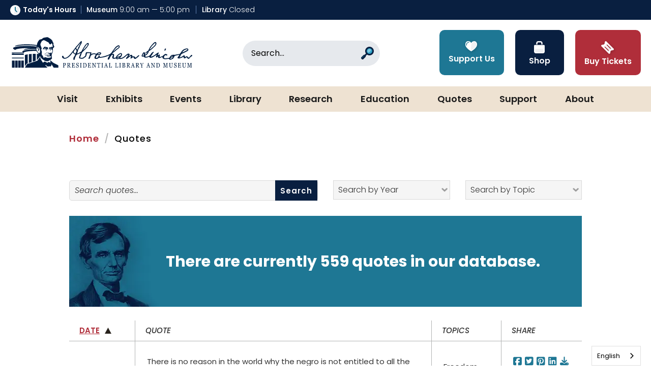

--- FILE ---
content_type: text/html; charset=utf-8
request_url: https://presidentlincoln.illinois.gov/lincoln-quotes/?pg=18&sz=10
body_size: 48928
content:


<!doctype html>
<!--[if IE 9]><html class="lt-ie10" lang="en" > <![endif]-->
<html class="no-js" lang="en">

<head id="Head1">
  <!-- CSS -->
  
<link rel="preconnect" href="https://fonts.googleapis.com">
<link rel="preconnect" href="https://fonts.gstatic.com" crossorigin>
<link href="https://fonts.googleapis.com/css2?family=Bodoni+Moda:ital,opsz,wght@0,6..96,400;0,6..96,500;0,6..96,600;0,6..96,700;0,6..96,800;0,6..96,900;1,6..96,400;1,6..96,500;1,6..96,600;1,6..96,700;1,6..96,800;1,6..96,900&family=Great+Vibes&family=Poppins:ital,wght@0,100;0,200;0,300;0,400;0,500;0,600;0,700;0,800;0,900;1,100;1,200;1,300;1,400;1,500;1,600;1,700;1,800;1,900&display=swap" rel="stylesheet">

<link id="css_prodmain" rel="stylesheet" media="screen" href="/themes/alplm-2024/assets/dist/css/main.min.css?v=01172026011959"></link>



<link id="css_prodsubpage" rel="stylesheet" media="screen" href="/themes/alplm-2024/assets/dist/css/subpage.min.css?v=01172026011959"></link>
<link rel="stylesheet" href="https://cdnjs.cloudflare.com/ajax/libs/font-awesome/6.6.0/css/all.min.css" integrity="sha512-Kc323vGBEqzTmouAECnVceyQqyqdsSiqLQISBL29aUW4U/M7pSPA/gEUZQqv1cwx4OnYxTxve5UMg5GT6L4JJg==" crossorigin="anonymous" referrerpolicy="no-referrer" />
<!-- <link rel="stylesheet" href="https://cdnjs.cloudflare.com/ajax/libs/font-awesome/4.7.0/css/font-awesome.css" integrity="sha512-5A8nwdMOWrSz20fDsjczgUidUBR8liPYU+WymTZP1lmY9G6Oc7HlZv156XqnsgNUzTyMefFTcsFH/tnJE/+xBg==" crossorigin="anonymous" referrerpolicy="no-referrer" /> --><meta charset="utf-8" /><meta http-equiv="X-UA-Compatible" content="IE=Edge,chrome=1" /><title>
	Lincoln Quotes  | Abraham Lincoln Presidential Library and Museum
</title><meta name="og:title" content="Lincoln Quotes  | Abraham Lincoln Presidential Library and Museum" />

<meta name="keywords" content="Lincoln Quotes" />
<meta name="description" content="See more than 550 quotes attributed to our 16th president, Abraham Lincoln. Search Lincoln quotes by topic or by year, and share them on social media!" />
<meta name="og:description" content="See more than 550 quotes attributed to our 16th president, Abraham Lincoln. Search Lincoln quotes by topic or by year, and share them on social media!" />
<!-- Facebook Pixel Code -->
<script>
!function(f,b,e,v,n,t,s)
{if(f.fbq)return;n=f.fbq=function(){n.callMethod?
n.callMethod.apply(n,arguments):n.queue.push(arguments)};
if(!f._fbq)f._fbq=n;n.push=n;n.loaded=!0;n.version='2.0';
n.queue=[];t=b.createElement(e);t.async=!0;
t.src=v;s=b.getElementsByTagName(e)[0];
s.parentNode.insertBefore(t,s)}(window,document,'script',
'https://connect.facebook.net/en_US/fbevents.js');
fbq('init', '3503335953063352'); 
fbq('track', 'PageView');
</script>
<noscript>
<img height="1" width="1" src="https://www.facebook.com/tr?id=3503335953063352&ev=PageView
&noscript=1">
</noscript>
<!-- End Facebook Pixel Code -->
<meta property="og:type" content="website ">        
<meta property="og:site_name" content=" Abraham Lincoln Presidential Library and Museum ">
<meta property="og:title" content=" Abraham Lincoln Presidential Library and Museum ">
<meta property="og:description" content=" Abraham Lincoln Presidential Library and Museum, located in Springfield, Illinois, welcomes tourists, students, researchers and event planners to the complex, which includes Union Station and Union Square Park.">
<meta property="og:url" content="https://presidentlincoln.illinois.gov/lincoln-quotes/">
<meta property="og:image" content=" 
http://alplm-2020.lrsws.co/Resources/993f6fe6-0ac9-4b8e-8dfa-a91eeb2eae3a/bnr-exterior-10.jpg ">
<meta property="og:image:alt" content="Abraham Lincoln Presidential Library and Museum">
<meta property="og:locale" content="en_US">

<script type='application/ld+json'> 
{
  "@context": "http://www.schema.org",
"@type": ["TouristAttraction","Museum"],
 "name": "Abraham Lincoln Presidential Library and Museum",
  "alternateName": "ALPLM",
  "url": "https://www.lincolnlibraryandmuseum.com ",
      "ratingValue": "4.7",
    "reviewCount": "450",
"description": " Abraham Lincoln Presidential Library and Museum, located in Springfield, Illinois, welcomes tourists, students, researchers and event planners to the complex, which includes Union Station and Union Square Park",
"openingHours":["Mo-Su 09:00-17:00"],
"paymentAccepted":"Cash, Credit Card",
"tourBookingPage":"https://www2.illinois.gov/alplm/pages/visit/plan-your-visit/book-a-group/",
  "logo": " http://alplm-2020.lrsws.co/themes/alplm/assets/dist/images/logo-alplm.svg ",
  "image": "http://alplm-2020.lrsws.co/Resources/993f6fe6-0ac9-4b8e-8dfa-a91eeb2eae3a/bnr-exterior-10.jpg",
 "maps": " https://g.page/alplm?share",
  "address": {
    	    "@type": "PostalAddress",
"addressCountry": "United States",
    	    "streetAddress": "212 N 6th St",
    	    "addressLocality": "Springfield",
    	    "addressRegion": "IL",
    	    "postalCode": "62701",
            "telephone" : "217-588-5656", 
               "areaServed" : {
"@type": "GeoCircle",
          "geoMidpoint": {
            "@type": "GeoCoordinates",
            "latitude": "39.803343",
            "longitude": "-89.647057"
   }}
               }
        }
}}
</script>
<script type="application/ld+json">
{
  "@context": "http://schema.org/",
  "@type": "Organization",
  "name": "Abraham Lincoln Presidential Library and Museum",
  "aggregateRating": {
    "@type": "AggregateRating",
    "ratingValue" : "5",
    "ratingCount": "450",
    "reviewCount": "450"
  }
}
</script>


<link rel="canonical" href="https://presidentlincoln.illinois.gov/lincoln-quotes/">

<!-- Monsido: public_urls['https://presidentlincoln.illinois.gov/lincoln-quotes/?pg=18&sz=10'] -->
<meta name="id" content="1284"/>
<meta name="robots" content="index, follow" />
<meta name="googlebot" content="index, follow" />
<meta name="msnbot" content="index, follow" />
<meta name="teoma" content="index, follow" />

 
<!-- Google Tag Manager -->
<script>(function(w,d,s,l,i){w[l]=w[l]||[];w[l].push({'gtm.start':
new Date().getTime(),event:'gtm.js'});var f=d.getElementsByTagName(s)[0],
j=d.createElement(s),dl=l!='dataLayer'?'&l='+l:'';j.async=true;j.src=
'//www.googletagmanager.com/gtm.js?id='+i+dl;f.parentNode.insertBefore(j,f);
})(window,document,'script','dataLayer','GTM-5NCWKK8');</script>
<!-- End Google Tag Manager -->

<meta name="author" content="Abraham Lincoln Presidential Museum" /><meta name="viewport" content="width=device-width, initial-scale=1.0, maximum-scale=2.0" /><meta name="apple-mobile-web-app-title" content="Abraham Lincoln Presidential Museum" />

  <!-- Global site tag (gtag.js) - Google Analytics -->
<script async src="https://www.googletagmanager.com/gtag/js?id=G-G5R0RKCXQJ"></script>
<script>
  window.dataLayer = window.dataLayer || [];
  function gtag(){dataLayer.push(arguments);}
  gtag('js', new Date());

  gtag('config', 'G-G5R0RKCXQJ');
</script>

  <!-- icons -->
  <!-- Generate from https://realfavicongenerator.net/ -->
<link rel="apple-touch-icon" sizes="180x180" href="/themes/alplm/assets/dist/images/icons/apple-touch-icon.png" /><link rel="icon" type="image/png" sizes="32x32" href="/themes/alplm/assets/dist/images/icons/favicon-32x32.png" /><link rel="icon" type="image/png" sizes="16x16" href="/themes/alplm/assets/dist/images/icons/favicon-16x16.png" /><link rel="mask-icon" href="/themes/alplm/assets/dist/images/icons/safari-pinned-tab.svg" color="#ffffff" /><link rel="shortcut icon" href="/themes/alplm/assets/dist/images/icons/favicon.png" /><meta name="msapplication-TileColor" content="#ffffff" /><meta name="msapplication-config" content="/themes/alplm/assets/dist/images/icons/browserconfig.xml" /><meta name="theme-color" content="#ffffff" />

  <!--[if lt IE 9]>
		<script src="//cdnjs.cloudflare.com/ajax/libs/html5shiv/3.7/html5shiv.js"></script>
  <![endif]-->

  <script type="text/javascript">
  function googleTranslateElementInit() {
    new google.translate.TranslateElement({pageLanguage: 'en'}, 'google_translate_element');
  }
</script>

  <script type="text/javascript" src="https://cdn.weglot.us/weglot.min.js"></script>
  <script>
      Weglot.initialize({
          api_key: 'wg_12b6e91c3127b87aa71db11b4e43bd511'
      });
  </script>

<script type="text/javascript" src="//translate.google.com/translate_a/element.js?cb=googleTranslateElementInit"></script>
<script src="https://assets.adobedtm.com/c318d2739692/96e37aff7009/launch-4ef36d3c8aed.min.js" async></script> 
</head>

<body id="body1" class="subpage full lincoln-quotes lincoln-quotes">

  

<!--[if lte IE 9]>
  <div class="ie-bar">
    <p>You are using an unsupported browser. Some web functions may not work correctly. <span><a href="http://browsehappy.com/" target="_blank">Please update your browser for the best user experience</a></span></p>
  </div>
<![endif]-->
  


  <form method="post" action="./?pg=18&amp;sz=10" onsubmit="javascript:return WebForm_OnSubmit();" id="form1" enctype="multipart/form-data">
<div class="aspNetHidden">
<input type="hidden" name="__EVENTTARGET" id="__EVENTTARGET" value="" />
<input type="hidden" name="__EVENTARGUMENT" id="__EVENTARGUMENT" value="" />
<input type="hidden" name="__LASTFOCUS" id="__LASTFOCUS" value="" />
<input type="hidden" name="footer_ctl03_AsyncFileUpload_ClientState" id="footer_ctl03_AsyncFileUpload_ClientState" value="" />
<input type="hidden" name="__VIEWSTATE" id="__VIEWSTATE" value="/[base64]/[base64]/[base64]/cT0xMjc3JnNpdGU9ZmFjZWJvb2sxL2xpbmNvbG4tcXVvdGVzL3F1b3RlLWRldGFpbHM/[base64]/[base64]/[base64]/cT0xMjgyJnNpdGU9ZmFjZWJvb2sxL2xpbmNvbG4tcXVvdGVzL3F1b3RlLWRldGFpbHM/[base64]/[base64]/[base64]/[base64]/[base64]/[base64]/[base64]/[base64]/[base64]/[base64]/[base64]/[base64]/[base64]/[base64]/[base64]/[base64]/[base64]/[base64]/[base64]/[base64]/[base64]/[base64]/////[base64]////[base64]/XEnEGpMMf302yX9TgtHA==" />
</div>

<script type="text/javascript">
//<![CDATA[
var theForm = document.forms['form1'];
if (!theForm) {
    theForm = document.form1;
}
function __doPostBack(eventTarget, eventArgument) {
    if (!theForm.onsubmit || (theForm.onsubmit() != false)) {
        theForm.__EVENTTARGET.value = eventTarget;
        theForm.__EVENTARGUMENT.value = eventArgument;
        theForm.submit();
    }
}
//]]>
</script>


<script src="/WebResource.axd?d=_cAU4Q5iQNzVLK3AQTtUp83wh0ibGagT-EkXFzuAO-LlSR6w95ncr6GSY6BIgaahBXQZIGjRFqS_ozWGDOP6mVbWKvHhWHP5Kr1fIw39BGQ1&amp;t=638901356248157332" type="text/javascript"></script>


<script src="/ScriptResource.axd?d=TErK9i7aRMVm1ego8Qb-0EcsN7ltxOesnNIPQd00zxQR_bcGb8aFnrjg3E2n9vAxKZmoTjoOhUhG03OBddWev87X5VVt1XC_55hmD5TlE1leIOKStji9FLdLCcMBMyC9r_KdzgGOZ3PDttAFBuvwtfX4tfSusBougyM2gOt_hpo1&amp;t=ffffffff93d1c106" type="text/javascript"></script>
<script src="/ScriptResource.axd?d=O7DB7pW72H1mYO2CYa0IQ4u1c9ntCLrokigqqoXhfcYG-bZ7B_Inrz1YKqN_z6t1L-vn3tCBL596IgXmO_54hiKZfkN00cUdmWaaOsgq5vzqMTPreMQGcf2gtObUHAvwRbRghM2cYk4VU9JVDs2VF8uzbULAM8xE6eHObUgnYYyKgbZOfixhWcSQUoDXzEu50&amp;t=5c0e0825" type="text/javascript"></script>
<script type="text/javascript">
//<![CDATA[
if (typeof(Sys) === 'undefined') throw new Error('ASP.NET Ajax client-side framework failed to load.');
//]]>
</script>

<script src="/ScriptResource.axd?d=CJqzaRUOluSYBDLz2-mvnnEdLvG0kORmFeLSrA4YDn3UbmSbNZtgn0OiJ4EHmHHVNrt0gk-sBmWsy0N2WqhCMSHxzGFmrTaiSqJW25T9qgj9SDQruFMMohT5ZJpJT1FZ9o5bY7o1EI6gUOJwyeOsXprqQluT-ae9hr2sCSHyiT6lzb1vsSb0hD5SN7umlm9t0&amp;t=5c0e0825" type="text/javascript"></script>
<script src="/ScriptResource.axd?d=KuWXZH-xAmXzFTk-ZSxsnS-O_7eiHFkYf8Dub08yPXcm7PDXSumBcbA9kObf0bb-REcVYqqpAeCutINTDNcq8tzX4OKF-UchOI_BFCBgBI9Funv-w9RBz7HAL9bHXUGLQcEhleHvg8bN3-CfK4jDdA2&amp;t=7d5986a" type="text/javascript"></script>
<script src="/ScriptResource.axd?d=FAnpax8qSMqUpgOzTFTpyNOheWNpGs2aaWfLcyqkc7yY5PWWKzrj66wGeXZn0j8R96Pz2WnueBQRhOf1zeyDh4SnJKTrZmYiljdGhj9GYxS746taWdAGVODn2xwsKfrZ0&amp;t=7d5986a" type="text/javascript"></script>
<script src="/ScriptResource.axd?d=GT5QB0KQ2ycDFTMn_QpmRm8RuMzUkzsX02yQ7s3BbaZkbIYl08QIrKsHbRF16gODNMvp-GCZJotwsqCB7k2JIVyzuhLE_I-qDcX2x2V07Tm1onDTUw1t8IzF-ZC11dZyCZFYttFE0fCjaCma0r-Vig2&amp;t=7d5986a" type="text/javascript"></script>
<script src="/ScriptResource.axd?d=ME4SB5y2haNGL1wPUSNAPviDxjhyWGLcu_I50aAC7ZjKUDXp-KBOgTFTf3hQjKglt3H3VwTDFPhHumlcHgnpyaej7Z4QWYzvdrPRc6fTjbtilcEw3Wsu1hga4Rlm0ZCFuxcPiraIEu9rYkKeFfIcOA2&amp;t=7d5986a" type="text/javascript"></script>
<script src="/ScriptResource.axd?d=GWss5SAutgQgXi-XTcqes6bUfRZ1zq8dCoj6iPOElN3bPOVxX1BkJvPax1uqADQ-94o3VHZijeUOmz79QnsEImMtOrqcm_y0k_r0tPqUI8GZGjNWYPz97xx2Qbk5l2L9TbG-ToMSQPG5iHEYPtdlmQ2&amp;t=7d5986a" type="text/javascript"></script>
<script type="text/javascript">
//<![CDATA[
function WebForm_OnSubmit() {
if (typeof(ValidatorOnSubmit) == "function" && ValidatorOnSubmit() == false) return false;
return true;
}
//]]>
</script>

<div class="aspNetHidden">

	<input type="hidden" name="__VIEWSTATEGENERATOR" id="__VIEWSTATEGENERATOR" value="66677877" />
</div>
    <script type="text/javascript">
//<![CDATA[
Sys.WebForms.PageRequestManager._initialize('ctl00$sm1', 'form1', ['tctl00$footer$ctl03$UpdatePanel6','footer_ctl03_UpdatePanel6'], [], [], 90, 'ctl00');
//]]>
</script>


    

<header class="header" id="header">

  <a class="skipcontent" href="#main" tabindex="0">Skip to Main Content</a>
  <a class="skipcontent" href="#navigation" tabindex="0">Skip to Main Navigation</a>
  <a class="skipcontent" href="#footer" tabindex="0">Skip to Footer</a>

  
<script type="text/javascript" src="/views/alerts/alerts.js" defer="defer"></script>
<link rel="stylesheet" type="text/css" href="/views/alerts/alerts.css">


  <div class="top-nav">
      <div id="header_hours_pnlHours" class="hours">
	
    <div class="heading">
    <svg width="20" height="20" viewBox="0 0 20 20" fill="none" xmlns="http://www.w3.org/2000/svg">
<g clip-path="url(#clip0_2072_1142)">
<path d="M17.0711 17.0711C20.9763 13.1658 20.9763 6.83418 17.0711 2.92894C13.1659 -0.976306 6.83422 -0.976306 2.92898 2.92894C-0.976266 6.83418 -0.976267 13.1658 2.92897 17.0711C6.83422 20.9763 13.1659 20.9763 17.0711 17.0711Z" fill="white"/>
<path opacity="0.07" fill-rule="evenodd" clip-rule="evenodd" d="M15.1389 3.00525C10.6687 6.02207 7.66187 11.6506 7.66187 18.097C7.66187 18.1853 7.6636 18.2732 7.66477 18.3613C8.40784 18.5684 9.19099 18.6796 10.0001 18.6796C14.7937 18.6796 18.6796 14.7936 18.6796 10C18.6796 7.12971 17.286 4.58527 15.1389 3.00525Z" fill="#091F40"/>
<path d="M12.9568 13.989C12.7237 13.989 12.4907 13.9001 12.3129 13.7223L9.53435 10.9438C9.24739 10.6568 9.08936 10.2753 9.08936 9.86947V4.13965C9.08936 3.63671 9.49707 3.229 10 3.229C10.5029 3.229 10.9106 3.63671 10.9106 4.13965V9.7444L13.6007 12.4345C13.9563 12.7901 13.9563 13.3667 13.6007 13.7223C13.4229 13.9001 13.1898 13.989 12.9568 13.989Z" fill="#1E7794"/>
</g>
<defs>
<clipPath id="clip0_2072_1142">
<rect width="20" height="20" fill="white"/>
</clipPath>
</defs>
</svg> Today's Hours</div>
    <div class="locations">
        <span class="locations__hours locations__hours--museum"><strong>Museum</strong>&nbsp;9:00 am&nbsp;&mdash;&nbsp;5:00 pm</span>
        <span class="locations__hours locations__hours--library"><strong>Library</strong>&nbsp;Closed</span>
    </div>   
    <!-- shows open or closed for the current date/time-->
    

</div>

  </div>

  <div class="header__container">
    <div class="branding">
      
      <div id="header_brandingSP">
	
        <h2 class="sr-only">Abraham Lincoln Presidential Library & Museum</h2>
        <a href="/" title="Go to Abraham Lincoln Presidential Library & Museum homepage"><span class="logo"></span></a>
      
</div>
    </div>
    <div class="search">
        <div id="header_search1_pnlSearchBox" class="search-container" onkeypress="javascript:return WebForm_FireDefaultButton(event, &#39;header_search1_btnSearch&#39;)">
	
  <label for="header_search1_txtSearch" id="header_search1_lblSearch" class="sr-only">Search</label>
  <input name="ctl00$header$search1$txtSearch" type="text" id="header_search1_txtSearch" placeholder="Search..." aria-label="Search" />
  <a id="header_search1_btnSearch" class="btn-search" title="Click to Search" href="javascript:WebForm_DoPostBackWithOptions(new WebForm_PostBackOptions(&quot;ctl00$header$search1$btnSearch&quot;, &quot;&quot;, true, &quot;&quot;, &quot;&quot;, false, true))">
<svg width="25" height="25" viewBox="0 0 25 25" fill="none" xmlns="http://www.w3.org/2000/svg">
<g clip-path="url(#clip0_2130_688)">
<path d="M11.4393 13.5607L11.4393 13.5607C10.8535 12.9749 10.1308 12.7478 9.8251 13.0536L5.98248 16.8962C5.67676 17.2019 5.90379 17.9246 6.48958 18.5104C7.07536 19.0962 7.79808 19.3232 8.1038 19.0175L11.9464 15.1749C12.2521 14.8692 12.0251 14.1464 11.4393 13.5607Z" fill="#091F40"/>
<path d="M8.68828 17.539L7.46095 16.3117C6.80204 15.6528 5.73373 15.6528 5.07482 16.3117L0.492153 20.8944C-0.166757 21.5533 -0.166756 22.6216 0.492154 23.2805L1.71949 24.5078C2.3784 25.1668 3.4467 25.1668 4.10561 24.5078L8.68828 19.9252C9.34719 19.2663 9.34719 18.198 8.68828 17.539Z" fill="#091F40"/>
<path d="M16.4775 17.045C21.1843 17.045 25 13.2294 25 8.52252C25 3.81566 21.1843 0 16.4775 0C11.7706 0 7.95496 3.81566 7.95496 8.52252C7.95496 13.2294 11.7706 17.045 16.4775 17.045Z" fill="#091F40"/>
<path d="M16.4775 13.9703C19.4862 13.9703 21.9252 11.5313 21.9252 8.52256C21.9252 5.51386 19.4862 3.07483 16.4775 3.07483C13.4688 3.07483 11.0297 5.51386 11.0297 8.52256C11.0297 11.5313 13.4688 13.9703 16.4775 13.9703Z" fill="#2DA2C8"/>
<path d="M8.68828 17.539L7.46095 16.3117C6.80204 15.6528 5.73373 15.6528 5.07482 16.3117L0.492153 20.8944C-0.166757 21.5533 -0.166756 22.6216 0.492154 23.2805L1.71949 24.5078C2.3784 25.1668 3.4467 25.1668 4.10561 24.5078L8.68828 19.9252C9.34719 19.2663 9.34719 18.198 8.68828 17.539Z" fill="#091F40"/>
<path opacity="0.5" d="M7.49311 17.5069L7.0812 17.095C6.63386 16.6477 5.90187 16.6477 5.45454 17.095L1.27538 21.2742C0.828048 21.7215 0.828046 22.4535 1.27538 22.9008L1.68729 23.3128L7.49311 17.5069Z" fill="#1E7794"/>
<path opacity="0.4" d="M13.6098 5.65487C15.1936 4.0711 17.7614 4.0711 19.3452 5.65487C20.929 7.23865 15.1936 12.974 13.6098 11.3902C12.0261 9.80645 12.0261 7.23865 13.6098 5.65487Z" fill="white"/>
</g>
<defs>
<clipPath id="clip0_2130_688">
<rect width="25" height="25" fill="white"/>
</clipPath>
</defs>
</svg><span class="sr-only">Search</span></a>

</div>
    </div>
    <span class="search-toggle search-toggle--mobile" tabindex="0" aria-label="Open Site Search" role="button" aria-expanded="false">
      <svg width="25" height="25" viewBox="0 0 25 25" fill="none" xmlns="http://www.w3.org/2000/svg">
      <g clip-path="url(#clip0_2130_688)">
      <path d="M11.4393 13.5607L11.4393 13.5607C10.8535 12.9749 10.1308 12.7478 9.8251 13.0536L5.98248 16.8962C5.67676 17.2019 5.90379 17.9246 6.48958 18.5104C7.07536 19.0962 7.79808 19.3232 8.1038 19.0175L11.9464 15.1749C12.2521 14.8692 12.0251 14.1464 11.4393 13.5607Z" fill="#091F40"/>
      <path d="M8.68828 17.539L7.46095 16.3117C6.80204 15.6528 5.73373 15.6528 5.07482 16.3117L0.492153 20.8944C-0.166757 21.5533 -0.166756 22.6216 0.492154 23.2805L1.71949 24.5078C2.3784 25.1668 3.4467 25.1668 4.10561 24.5078L8.68828 19.9252C9.34719 19.2663 9.34719 18.198 8.68828 17.539Z" fill="#091F40"/>
      <path d="M16.4775 17.045C21.1843 17.045 25 13.2294 25 8.52252C25 3.81566 21.1843 0 16.4775 0C11.7706 0 7.95496 3.81566 7.95496 8.52252C7.95496 13.2294 11.7706 17.045 16.4775 17.045Z" fill="#091F40"/>
      <path d="M16.4775 13.9703C19.4862 13.9703 21.9252 11.5313 21.9252 8.52256C21.9252 5.51386 19.4862 3.07483 16.4775 3.07483C13.4688 3.07483 11.0297 5.51386 11.0297 8.52256C11.0297 11.5313 13.4688 13.9703 16.4775 13.9703Z" fill="#2DA2C8"/>
      <path d="M8.68828 17.539L7.46095 16.3117C6.80204 15.6528 5.73373 15.6528 5.07482 16.3117L0.492153 20.8944C-0.166757 21.5533 -0.166756 22.6216 0.492154 23.2805L1.71949 24.5078C2.3784 25.1668 3.4467 25.1668 4.10561 24.5078L8.68828 19.9252C9.34719 19.2663 9.34719 18.198 8.68828 17.539Z" fill="#091F40"/>
      <path opacity="0.5" d="M7.49311 17.5069L7.0812 17.095C6.63386 16.6477 5.90187 16.6477 5.45454 17.095L1.27538 21.2742C0.828048 21.7215 0.828046 22.4535 1.27538 22.9008L1.68729 23.3128L7.49311 17.5069Z" fill="#1E7794"/>
      <path opacity="0.4" d="M13.6098 5.65487C15.1936 4.0711 17.7614 4.0711 19.3452 5.65487C20.929 7.23865 15.1936 12.974 13.6098 11.3902C12.0261 9.80645 12.0261 7.23865 13.6098 5.65487Z" fill="white"/>
      </g>
      <defs>
      <clipPath id="clip0_2130_688">
      <rect width="25" height="25" fill="white"/>
      </clipPath>
      </defs>
      </svg>
    </span>
    <div class="global-nav">
      <nav aria-label="Top Navigation Quick Links">
        <ul class="global-nav__list">
          
            
            <li class="global-nav__item"><a class="global-nav__link global-nav__link--support" href="/support/collection-donation/"><img class="global-nav__icon" src="/images/lists/1286/icn-support.svg" /><span class="global-nav__text">Support Us</span></a></li>
            
        
            
            <li class="global-nav__item"><a class="global-nav__link global-nav__link--shop" href="/connect/support-us/museum-store-1"><img class="global-nav__icon" src="/images/lists/1288/icn-shop.svg" /><span class="global-nav__text">Shop</span></a></li>
            
        
            
            <li class="global-nav__item"><a class="global-nav__link global-nav__link--tickets" href="https://www.tix.com/ticket-sales/alplm/2469?ProductionIDList=172958,178158,195871,1293966&cal=true"><img class="global-nav__icon" src="/images/lists/1290/icn-tickets.svg" /><span class="global-nav__text">Buy Tickets</span></a></li>
            
        

        </ul>
      </nav>
    </div>
  </div>
  <nav class="navigation slide-nav" aria-label="Primary Navigation" id="navigation">
    <span class="navigation__toggle" aria-label="Open Main Navigation" tabindex="0">
        <svg class="navigation__toggleSVG js-navicon hamburger animation closed" xmlns="http://www.w3.org/2000/svg" viewBox="0 0 30 20">
            <path class="hamburger__line navanimation__top" d="M0,1.89H0A2,2,0,0,1,2,0H28a2,2,0,0,1,2,1.89,2,2,0,0,1-2,1.88H2A2,2,0,0,1,0,1.89"/>
            <path class="hamburger__line navanimation__middle" d="M0,10H0A1.94,1.94,0,0,1,2,8.12H28a1.89,1.89,0,0,1,.23,3.77H2A2,2,0,0,1,0,10"/>
            <path class="hamburger__line navanimation__bottom" d="M0,18.12H0a2,2,0,0,1,2-1.89H19.13A1.89,1.89,0,1,1,19.36,20a.88.88,0,0,1-.23,0H2a2,2,0,0,1-2-1.88"/>
        </svg>
    </span>
    <ul class="nav-level1">
	<li id="visit"  class="nav-level1__target has-children"><span id="mainnav-visit" class="placeholder nav-level1__link" tabindex='0' aria-expanded='false' role='button'>Visit</span><ul class="nav-level2">
	<li id="plan-your-visit-overview" class="nav-level2__target"><a id="mainnav-plan-your-visit-overview" class="nav-level2__link" href="/visit/plan-your-visit-overview/">Visitor Overview</a></li>
	<li id="promotions" class="nav-level2__target"><a id="mainnav-promotions" class="nav-level2__link" href="/visit/promotions/">Promotions</a></li>
	<li id="directions-parking" class="nav-level2__target"><a id="mainnav-directions-parking" class="nav-level2__link" href="/visit/directions-parking/">Directions/Parking</a></li>
	<li id="assistive-devices" class="nav-level2__target"><a id="mainnav-assistive-devices" class="nav-level2__link" href="/visit/assistive-devices/">Accessibility</a></li>
	<li id="tips-and-rules" class="nav-level2__target"><a id="mainnav-tips-and-rules" class="nav-level2__link" href="/visit/tips-and-rules/">Tips and Rules</a></li>
	<li id="book-a-group" class="nav-level2__target"><a id="mainnav-book-a-group" class="nav-level2__link" href="/visit/book-a-group/">Book a Group</a></li>
	<li id="lunch" class="nav-level2__target"><a id="mainnav-lunch" class="nav-level2__link" href="/visit/lunch/">Lunch</a></li>
	<li id="extend-your-stay" class="nav-level2__target"><a id="mainnav-extend-your-stay" class="nav-level2__link" href="/visit/extend-your-stay/">Extend Your Stay</a></li>
	<li id="venue-rentals" class="nav-level2__target has-children"><a id="mainnav-venue-rentals" class="nav-level2__link" href="/visit/venue-rentals/">Host an Event</a><ul class="nav-level3">
	<li id="event-venues" class="nav-level3__target has-children"><a id="mainnav-event-venues" class="nav-level3__link" href="/visit/venue-rentals/event-venues/">Event Venues</a><ul class="nav-level4">
	<li id="museum-plaza" class="nav-level4__target"><a id="mainnav-museum-plaza" class="nav-level4__link" href="/visit/venue-rentals/event-venues/museum-plaza/">Museum Plaza</a></li>
	<li id="union-theater-venue" class="nav-level4__target"><a id="mainnav-union-theater-venue" class="nav-level4__link" href="/visit/venue-rentals/event-venues/union-theater-venue/">Union Theater</a></li>
	<li id="lincoln-reception-room" class="nav-level4__target"><a id="mainnav-lincoln-reception-room" class="nav-level4__link" href="/visit/venue-rentals/event-venues/lincoln-reception-room/">Lincoln Reception Room</a></li>
	<li id="lincoln-atrium" class="nav-level4__target"><a id="mainnav-lincoln-atrium" class="nav-level4__link" href="/visit/venue-rentals/event-venues/lincoln-atrium/">Lincoln Atrium</a></li>
	<li id="classroom" class="nav-level4__target"><a id="mainnav-classroom" class="nav-level4__link" href="/visit/venue-rentals/event-venues/classroom/">Classroom</a></li>
	<li id="stevenson-room-venue" class="nav-level4__target"><a id="mainnav-stevenson-room-venue" class="nav-level4__link" href="/visit/venue-rentals/event-venues/stevenson-room-venue/">The Stevenson Room</a></li>
	<li id="governors-conference-room" class="nav-level4__target"><a id="mainnav-governors-conference-room" class="nav-level4__link" href="/visit/venue-rentals/event-venues/governors-conference-room/">Governor's Conference Room</a></li>
	<li id="multipurpose-room" class="nav-level4__target"><a id="mainnav-multipurpose-room" class="nav-level4__link" href="/visit/venue-rentals/event-venues/multipurpose-room/">Multi-purpose Room</a></li>
	<li id="reception-gallery" class="nav-level4__target"><a id="mainnav-reception-gallery" class="nav-level4__link" href="/visit/venue-rentals/event-venues/reception-gallery/">Reception Gallery</a></li>
	<li id="union-square-park" class="nav-level4__target"><a id="mainnav-union-square-park" class="nav-level4__link" href="/visit/venue-rentals/event-venues/union-square-park/">Union Square Park</a></li>
</ul>
</li>
	<li id="catering" class="nav-level3__target"><a id="mainnav-catering" class="nav-level3__link" href="/visit/venue-rentals/catering/">Catering</a></li>
	<li id="packaged-daytime-events" class="nav-level3__target has-children"><a id="mainnav-packaged-daytime-events" class="nav-level3__link" href="/visit/venue-rentals/packaged-daytime-events/">Packaged Daytime Events</a><ul class="nav-level4">
	<li id="lunch-at-the-library" class="nav-level4__target"><a id="mainnav-lunch-at-the-library" class="nav-level4__link" href="/visit/venue-rentals/packaged-daytime-events/lunch-at-the-library/">Lunch at the Library</a></li>
</ul>
</li>
	<li id="enhance-your-event" class="nav-level3__target has-children"><a id="mainnav-enhance-your-event" class="nav-level3__link" href="/visit/venue-rentals/enhance-your-event/">Enhance Your Event</a><ul class="nav-level4">
	<li id="museum-core-exhibits" class="nav-level4__target"><a id="mainnav-museum-core-exhibits" class="nav-level4__link" href="/visit/venue-rentals/enhance-your-event/museum-core-exhibits/">Museum Core Exhibits</a></li>
	<li id="museum-special-exhibit" class="nav-level4__target"><a id="mainnav-museum-special-exhibit" class="nav-level4__link" href="/visit/venue-rentals/enhance-your-event/museum-special-exhibit/">Museum Special Exhibit</a></li>
	<li id="beyond-the-performance-of-ghosts" class="nav-level4__target"><a id="mainnav-beyond-the-performance-of-ghosts" class="nav-level4__link" href="/visit/venue-rentals/enhance-your-event/beyond-the-performance-of-ghosts/">Beyond the Performance of Ghosts</a></li>
	<li id="self-guided-scavenger-hunt" class="nav-level4__target"><a id="mainnav-self-guided-scavenger-hunt" class="nav-level4__link" href="/visit/venue-rentals/enhance-your-event/self-guided-scavenger-hunt/">Self-Guided Scavenger Hunt</a></li>
	<li id="actor-performances" class="nav-level4__target"><a id="mainnav-actor-performances" class="nav-level4__link" href="/visit/venue-rentals/enhance-your-event/actor-performances/">Actor Performances</a></li>
	<li id="museum-store" class="nav-level4__target"><a id="mainnav-museum-store" class="nav-level4__link" href="/visit/venue-rentals/enhance-your-event/museum-store/">Museum Store </a></li>
	<li id="service-add-ons" class="nav-level4__target"><a id="mainnav-service-add-ons" class="nav-level4__link" href="/visit/venue-rentals/enhance-your-event/service-add-ons/">Service Add-Ons </a></li>
	<li id="museum-theater-presentations" class="nav-level4__target"><a id="mainnav-museum-theater-presentations" class="nav-level4__link" href="/visit/venue-rentals/enhance-your-event/museum-theater-presentations/">Museum Theater Presentations</a></li>
</ul>
</li>
	<li id="policies" class="nav-level3__target"><a id="mainnav-policies" class="nav-level3__link" href="/visit/venue-rentals/policies/">Policies</a></li>
	<li id="event-inquiry" class="nav-level3__target"><a id="mainnav-event-inquiry" class="nav-level3__link" href="/visit/venue-rentals/event-inquiry/">Event Inquiry</a></li>
</ul>
</li>
	<li id="visit-lincoln-unlocked" class="nav-level2__target"><a id="mainnav-visit-lincoln-unlocked" class="nav-level2__link" href="/exhibits/online-exhibits/lincoln-unlocked">Lincoln Unlocked</a></li>
</ul>
</li>
	<li id="exhibits" class="nav-level1__target has-children"><a id="mainnav-exhibits" class="nav-level1__link" href="/exhibits/">Exhibits</a><ul class="nav-level2">
	<li id="museum" class="nav-level2__target has-children"><a id="mainnav-museum" class="nav-level2__link" href="/exhibits/museum/">Museum</a><ul class="nav-level3">
	<li id="west-corridor" class="nav-level3__target"><a id="mainnav-west-corridor" class="nav-level3__link" href="/exhibits/museum/west-corridor/">West Corridor</a></li>
</ul>
</li>
	<li id="union-station" class="nav-level2__target"><a id="mainnav-union-station" class="nav-level2__link" href="/exhibits/union-station/">Union Station</a></li>
	<li id="directory" class="nav-level2__target"><a id="mainnav-directory" class="nav-level2__link" href="/resources/7901d6e6-9c5b-4d04-b81f-55e4a054d2e9/2025-museummap-web.jpg" target="_blank">Directory</a></li>
	<li id="exterior" class="nav-level2__target"><a id="mainnav-exterior" class="nav-level2__link" href="/exhibits/exterior/">Exterior Exhibits</a></li>
	<li id="online-exhibits" class="nav-level2__target"><a id="mainnav-online-exhibits" class="nav-level2__link" href="/exhibits/online-exhibits/">Online Exhibits</a></li>
	<li id="upcoming-exhibits" class="nav-level2__target"><a id="mainnav-upcoming-exhibits" class="nav-level2__link" href="/exhibits/upcoming-exhibits/">Upcoming Exhibits</a></li>
	<li id="living-history-performances" class="nav-level2__target"><a id="mainnav-living-history-performances" class="nav-level2__link" href="/exhibits/living-history-performances/">Shows and Performances</a></li>
</ul>
</li>
	<li id="events" class="nav-level1__target"><a id="mainnav-events" class="nav-level1__link" href="/events/">Events</a></li>
	<li id="library"  class="nav-level1__target has-children"><span id="mainnav-library" class="placeholder nav-level1__link" tabindex='0' aria-expanded='false' role='button'>Library</span><ul class="nav-level2">
	<li id="library-collections" class="nav-level2__target has-children"><a id="mainnav-library-collections" class="nav-level2__link" href="/library/library-collections/">Library Collections</a><ul class="nav-level3">
	<li id="audiovisual" class="nav-level3__target"><a id="mainnav-audiovisual" class="nav-level3__link" href="/library/library-collections/audiovisual/">Audiovisual</a></li>
	<li id="digital-resources" class="nav-level3__target"><a id="mainnav-digital-resources" class="nav-level3__link" href="/library/library-collections/digital-resources/">Digital Resources</a></li>
	<li id="newspapers-on-microfilm" class="nav-level3__target has-children"><a id="mainnav-newspapers-on-microfilm" class="nav-level3__link" href="/library/library-collections/newspapers-on-microfilm/">Newspapers on Microfilm</a><ul class="nav-level4">
	<li id="obituary-index" class="nav-level4__target"><a id="mainnav-obituary-index" class="nav-level4__link" href="/library/library-collections/newspapers-on-microfilm/obituary-index/">Obituary Index</a></li>
	<li id="holdings" class="nav-level4__target has-children"><a id="mainnav-holdings" class="nav-level4__link" href="/library/library-collections/newspapers-on-microfilm/holdings/">Newspaper Holdings</a></li>
</ul>
</li>
	<li id="lincoln" class="nav-level3__target is-active"><a id="mainnav-lincoln" class="nav-level3__link" href="/library/library-collections/lincoln/">Lincoln</a></li>
	<li id="manuscripts" class="nav-level3__target"><a id="mainnav-manuscripts" class="nav-level3__link" href="/library/library-collections/manuscripts/">Manuscripts</a></li>
	<li id="published-materials" class="nav-level3__target has-children"><a id="mainnav-published-materials" class="nav-level3__link" href="/library/library-collections/published-materials/">Published Materials</a><ul class="nav-level4">
	<li id="searchable-index" class="nav-level4__target"><a id="mainnav-searchable-index" class="nav-level4__link" href="/library/library-collections/published-materials/searchable-index/">Searchable Surname Index</a></li>
	<li id="catalog-search-strategies" class="nav-level4__target"><a id="mainnav-catalog-search-strategies" class="nav-level4__link" href="/library/library-collections/published-materials/catalog-search-strategies/">Catalog Search Strategies</a></li>
</ul>
</li>
	<li id="2c099973-0b69-4f38-b585-79ab8a466bdd" class="nav-level3__target"><a id="mainnav-2c099973-0b69-4f38-b585-79ab8a466bdd" class="nav-level3__link" href="/learn/library-research/library-collections/how-to-access/">How to Access</a></li>
	<li id="bbf4ad9b-103d-44c4-91f3-5ec276a54895" class="nav-level3__target"><a id="mainnav-bbf4ad9b-103d-44c4-91f3-5ec276a54895" class="nav-level3__link" href="/learn/library-research/library-collections/submit-inquiry/">Submit an Inquiry</a></li>
</ul>
</li>
	<li id="library-exhibits" class="nav-level2__target"><a id="mainnav-library-exhibits" class="nav-level2__link" href="/library/library-exhibits/">Library Exhibits</a></li>
</ul>
</li>
	<li id="research"  class="nav-level1__target has-children"><span id="mainnav-research" class="placeholder nav-level1__link" tabindex='0' aria-expanded='false' role='button'>Research</span><ul class="nav-level2">
	<li id="catalog" class="nav-level2__target"><a id="mainnav-catalog" class="nav-level2__link" href="https://i-share-alp.primo.exlibrisgroup.com/discovery/search?vid=01CARLI_ALP:CARLI_ALP&lang=en" target="_blank">Catalog</a></li>
	<li id="library-research-overview" class="nav-level2__target"><a id="mainnav-library-research-overview" class="nav-level2__link" href="/research/library-research-overview/">Library Research Overview</a></li>
	<li id="how-to-access" class="nav-level2__target"><a id="mainnav-how-to-access" class="nav-level2__link" href="/research/how-to-access/">How to Access</a></li>
	<li id="submit-inquiry" class="nav-level2__target"><a id="mainnav-submit-inquiry" class="nav-level2__link" href="/research/submit-inquiry/">Submit Inquiry</a></li>
	<li id="research-divisions" class="nav-level2__target has-children"><a id="mainnav-research-divisions" class="nav-level2__link" href="/research/research-divisions/">Research Division</a><ul class="nav-level3">
	<li id="conference-on-illinois-history" class="nav-level3__target"><a id="mainnav-conference-on-illinois-history" class="nav-level3__link" href="/research/research-divisions/conference-on-illinois-history/">Conference on Illinois History</a></li>
	<li id="oral-history" class="nav-level3__target has-children"><a id="mainnav-oral-history" class="nav-level3__link" href="/research/research-divisions/oral-history/">Oral History</a><ul class="nav-level4">
	<li id="volunteer-opportunities" class="nav-level4__target"><a id="mainnav-volunteer-opportunities" class="nav-level4__link" href="/research/research-divisions/oral-history/volunteer-opportunities/">Volunteer Opportunities</a></li>
	<li id="sport-stories" class="nav-level4__target"><a id="mainnav-sport-stories" class="nav-level4__link" href="/research/research-divisions/oral-history/sport-stories/">Sport Stories</a></li>
	<li id="veterans-remember" class="nav-level4__target"><a id="mainnav-veterans-remember" class="nav-level4__link" href="/research/research-divisions/oral-history/veterans-remember/">Veterans Remember</a></li>
	<li id="teacher-resources" class="nav-level4__target"><a id="mainnav-teacher-resources" class="nav-level4__link" href="/research/research-divisions/oral-history/teacher-resources/">Teacher Resources</a></li>
	<li id="copyright-usage-and-privacy-statement" class="nav-level4__target"><a id="mainnav-copyright-usage-and-privacy-statement" class="nav-level4__link" href="/research/research-divisions/oral-history/copyright-usage-and-privacy-statement/">Copyright Usage & Privacy Statement</a></li>
</ul>
</li>
	<li id="papers-of-abraham-lincoln" class="nav-level3__target"><a id="mainnav-papers-of-abraham-lincoln" class="nav-level3__link" href="/research/research-divisions/papers-of-abraham-lincoln/">Papers of Abraham Lincoln</a></li>
	<li id="the-king-v-hostick-award" class="nav-level3__target"><a id="mainnav-the-king-v-hostick-award" class="nav-level3__link" href="/research/research-divisions/the-king-v-hostick-award/">The King V. Hostick Award</a></li>
</ul>
</li>
</ul>
</li>
	<li id="education" class="nav-level1__target has-children"><a id="mainnav-education" class="nav-level1__link" href="/education/">Education</a><ul class="nav-level2">
	<li id="educator-resources" class="nav-level2__target has-children"><a id="mainnav-educator-resources" class="nav-level2__link" href="/education/educator-resources/">Educator Resources</a><ul class="nav-level3">
	<li id="exhibit-guides" class="nav-level3__target"><a id="mainnav-exhibit-guides" class="nav-level3__link" href="/education/educator-resources/exhibit-guides/">Exhibit Guides</a></li>
	<li id="lesson-plans" class="nav-level3__target"><a id="mainnav-lesson-plans" class="nav-level3__link" href="/education/educator-resources/lesson-plans/">Lesson Plans</a></li>
	<li id="teaching-guides" class="nav-level3__target has-children"><a id="mainnav-teaching-guides" class="nav-level3__link" href="/education/educator-resources/teaching-guides/">Teaching Guides</a><ul class="nav-level4">
	<li id="gettysburg" class="nav-level4__target"><a id="mainnav-gettysburg" class="nav-level4__link" href="/education/educator-resources/teaching-guides/gettysburg/">Gettysburg</a></li>
</ul>
</li>
	<li id="external-resources" class="nav-level3__target"><a id="mainnav-external-resources" class="nav-level3__link" href="/education/educator-resources/external-resources/">Our Favorite Resources</a></li>
</ul>
</li>
	<li id="plan-your-school-visit" class="nav-level2__target"><a id="mainnav-plan-your-school-visit" class="nav-level2__link" href="/education/plan-your-school-visit/">Plan Your School Visit</a></li>
	<li id="enhance-your-experience" class="nav-level2__target"><a id="mainnav-enhance-your-experience" class="nav-level2__link" href="/education/enhance-your-experience/">Book a Program</a></li>
	<li id="professional-development" class="nav-level2__target"><a id="mainnav-professional-development" class="nav-level2__link" href="/education/professional-development/">Professional Development</a></li>
	<li id="lincoln-facts" class="nav-level2__target"><a id="mainnav-lincoln-facts" class="nav-level2__link" href="/education/lincoln-facts/">Lincoln Facts</a></li>
	<li id="junior-historians" class="nav-level2__target has-children"><a id="mainnav-junior-historians" class="nav-level2__link" href="/education/junior-historians/">Junior Historians</a><ul class="nav-level3">
	<li id="future-presidents-of-america" class="nav-level3__target"><a id="mainnav-future-presidents-of-america" class="nav-level3__link" href="/education/junior-historians/future-presidents-of-america/">Future Presidents of America</a></li>
	<li id="little-lincolns-fireside-tales" class="nav-level3__target"><a id="mainnav-little-lincolns-fireside-tales" class="nav-level3__link" href="/education/junior-historians/little-lincolns-fireside-tales/">Little Lincoln's Fireside Tales</a></li>
	<li id="art-contest" class="nav-level3__target"><a id="mainnav-art-contest" class="nav-level3__link" href="/education/junior-historians/art-contest/">Art Contest</a></li>
	<li id="history-detective" class="nav-level3__target"><a id="mainnav-history-detective" class="nav-level3__link" href="/education/junior-historians/history-detective/">History Detective</a></li>
	<li id="fun-zone" class="nav-level3__target"><a id="mainnav-fun-zone" class="nav-level3__link" href="/education/junior-historians/fun-zone/">Fun Zone</a></li>
</ul>
</li>
</ul>
</li>
	<li id="lincoln-quotes" class="nav-level1__target is-active"><a id="mainnav-lincoln-quotes" class="nav-level1__link" href="/lincoln-quotes/">Quotes</a></li>
	<li id="support"  class="nav-level1__target has-children"><span id="mainnav-support" class="placeholder nav-level1__link" tabindex='0' aria-expanded='false' role='button'>Support</span><ul class="nav-level2">
	<li id="8th-and-jackson-society" class="nav-level2__target"><a id="mainnav-8th-and-jackson-society" class="nav-level2__link" href="/support/8th-and-jackson-society/">8th and Jackson Society</a></li>
	<li id="become-a-member" class="nav-level2__target"><a id="mainnav-become-a-member" class="nav-level2__link" href="/support/become-a-member/">Join Team Lincoln</a></li>
	<li id="become-an-ambassador" class="nav-level2__target"><a id="mainnav-become-an-ambassador" class="nav-level2__link" href="/support/become-an-ambassador/">Become an Ambassador</a></li>
	<li id="collection-donation" class="nav-level2__target"><a id="mainnav-collection-donation" class="nav-level2__link" href="/support/collection-donation/">Donate</a></li>
	<li id="volunteer" class="nav-level2__target"><a id="mainnav-volunteer" class="nav-level2__link" href="/support/volunteer/">Volunteer</a></li>
	<li id="museum-store-1" class="nav-level2__target"><a id="mainnav-museum-store-1" class="nav-level2__link" href="/support/museum-store-1/">Shop</a></li>
</ul>
</li>
	<li id="about"  class="nav-level1__target has-children"><span id="mainnav-about" class="placeholder nav-level1__link" tabindex='0' aria-expanded='false' role='button'>About</span><ul class="nav-level2">
	<li id="executive-director" class="nav-level2__target"><a id="mainnav-executive-director" class="nav-level2__link" href="/about/executive-director/">Executive Director</a></li>
	<li id="board-of-trustees" class="nav-level2__target has-children"><a id="mainnav-board-of-trustees" class="nav-level2__link" href="/about/board-of-trustees/">Board of Trustees</a><ul class="nav-level3">
	<li id="board-of-trustees-meetings" class="nav-level3__target"><a id="mainnav-board-of-trustees-meetings" class="nav-level3__link" href="/about/board-of-trustees/board-of-trustees-meetings/">Meetings</a></li>
	<li id="public-comment" class="nav-level3__target"><a id="mainnav-public-comment" class="nav-level3__link" href="/about/board-of-trustees/public-comment/">Public Comment</a></li>
</ul>
</li>
	<li id="intern" class="nav-level2__target"><a id="mainnav-intern" class="nav-level2__link" href="/about/intern/">Employment</a></li>
	<li id="contact" class="nav-level2__target"><a id="mainnav-contact" class="nav-level2__link" href="/about/contact/">Contact Us</a></li>
	<li id="annual-reports" class="nav-level2__target"><a id="mainnav-annual-reports" class="nav-level2__link" href="/about/annual-reports/">Annual Reports</a></li>
	<li id="e-newsletter" class="nav-level2__target"><a id="mainnav-e-newsletter" class="nav-level2__link" href="/about/e-newsletter/">E-Newsletter</a></li>
	<li id="news" class="nav-level2__target"><a id="mainnav-news" class="nav-level2__link" href="/about/news/">News Releases</a></li>
	<li id="blog" class="nav-level2__target"><a id="mainnav-blog" class="nav-level2__link" href="/about/blog/">Blog</a></li>
	<li id="core-documents" class="nav-level2__target"><a id="mainnav-core-documents" class="nav-level2__link" href="/about/core-documents/">Core Documents</a></li>
</ul>
</li>
</ul>



    <div class="top-nav top-nav--mobile">
      <div id="header_hours2_pnlHours" class="hours">
	
    <div class="heading">
    <svg width="20" height="20" viewBox="0 0 20 20" fill="none" xmlns="http://www.w3.org/2000/svg">
<g clip-path="url(#clip0_2072_1142)">
<path d="M17.0711 17.0711C20.9763 13.1658 20.9763 6.83418 17.0711 2.92894C13.1659 -0.976306 6.83422 -0.976306 2.92898 2.92894C-0.976266 6.83418 -0.976267 13.1658 2.92897 17.0711C6.83422 20.9763 13.1659 20.9763 17.0711 17.0711Z" fill="white"/>
<path opacity="0.07" fill-rule="evenodd" clip-rule="evenodd" d="M15.1389 3.00525C10.6687 6.02207 7.66187 11.6506 7.66187 18.097C7.66187 18.1853 7.6636 18.2732 7.66477 18.3613C8.40784 18.5684 9.19099 18.6796 10.0001 18.6796C14.7937 18.6796 18.6796 14.7936 18.6796 10C18.6796 7.12971 17.286 4.58527 15.1389 3.00525Z" fill="#091F40"/>
<path d="M12.9568 13.989C12.7237 13.989 12.4907 13.9001 12.3129 13.7223L9.53435 10.9438C9.24739 10.6568 9.08936 10.2753 9.08936 9.86947V4.13965C9.08936 3.63671 9.49707 3.229 10 3.229C10.5029 3.229 10.9106 3.63671 10.9106 4.13965V9.7444L13.6007 12.4345C13.9563 12.7901 13.9563 13.3667 13.6007 13.7223C13.4229 13.9001 13.1898 13.989 12.9568 13.989Z" fill="#1E7794"/>
</g>
<defs>
<clipPath id="clip0_2072_1142">
<rect width="20" height="20" fill="white"/>
</clipPath>
</defs>
</svg> Today's Hours</div>
    <div class="locations">
        <span class="locations__hours locations__hours--museum"><strong>Museum</strong>&nbsp;9:00 am&nbsp;&mdash;&nbsp;5:00 pm</span>
        <span class="locations__hours locations__hours--library"><strong>Library</strong>&nbsp;Closed</span>
    </div>   
    <!-- shows open or closed for the current date/time-->
    

</div>

    </div>
  </nav>
  <div class="search-box">
    <span class="search-box__icon" tabindex="0" aria-label="Close Search" role="button">
      <svg xmlns="http://www.w3.org/2000/svg" viewBox="0 0 512 512"><!--!Font Awesome Free 6.5.1 by @fontawesome - https://fontawesome.com License - https://fontawesome.com/license/free Copyright 2024 Fonticons, Inc.--><path d="M256 48a208 208 0 1 1 0 416 208 208 0 1 1 0-416zm0 464A256 256 0 1 0 256 0a256 256 0 1 0 0 512zM175 175c-9.4 9.4-9.4 24.6 0 33.9l47 47-47 47c-9.4 9.4-9.4 24.6 0 33.9s24.6 9.4 33.9 0l47-47 47 47c9.4 9.4 24.6 9.4 33.9 0s9.4-24.6 0-33.9l-47-47 47-47c9.4-9.4 9.4-24.6 0-33.9s-24.6-9.4-33.9 0l-47 47-47-47c-9.4-9.4-24.6-9.4-33.9 0z"/></svg>
    </span>    
    <div id="header_search_pnlSearchBox" class="search-container" onkeypress="javascript:return WebForm_FireDefaultButton(event, &#39;header_search_btnSearch&#39;)">
	
  <label for="header_search_txtSearch" id="header_search_lblSearch" class="sr-only">Search</label>
  <input name="ctl00$header$search$txtSearch" type="text" id="header_search_txtSearch" placeholder="Search..." aria-label="Search" />
  <a id="header_search_btnSearch" class="btn-search" title="Click to Search" href="javascript:WebForm_DoPostBackWithOptions(new WebForm_PostBackOptions(&quot;ctl00$header$search$btnSearch&quot;, &quot;&quot;, true, &quot;&quot;, &quot;&quot;, false, true))">
<svg width="25" height="25" viewBox="0 0 25 25" fill="none" xmlns="http://www.w3.org/2000/svg">
<g clip-path="url(#clip0_2130_688)">
<path d="M11.4393 13.5607L11.4393 13.5607C10.8535 12.9749 10.1308 12.7478 9.8251 13.0536L5.98248 16.8962C5.67676 17.2019 5.90379 17.9246 6.48958 18.5104C7.07536 19.0962 7.79808 19.3232 8.1038 19.0175L11.9464 15.1749C12.2521 14.8692 12.0251 14.1464 11.4393 13.5607Z" fill="#091F40"/>
<path d="M8.68828 17.539L7.46095 16.3117C6.80204 15.6528 5.73373 15.6528 5.07482 16.3117L0.492153 20.8944C-0.166757 21.5533 -0.166756 22.6216 0.492154 23.2805L1.71949 24.5078C2.3784 25.1668 3.4467 25.1668 4.10561 24.5078L8.68828 19.9252C9.34719 19.2663 9.34719 18.198 8.68828 17.539Z" fill="#091F40"/>
<path d="M16.4775 17.045C21.1843 17.045 25 13.2294 25 8.52252C25 3.81566 21.1843 0 16.4775 0C11.7706 0 7.95496 3.81566 7.95496 8.52252C7.95496 13.2294 11.7706 17.045 16.4775 17.045Z" fill="#091F40"/>
<path d="M16.4775 13.9703C19.4862 13.9703 21.9252 11.5313 21.9252 8.52256C21.9252 5.51386 19.4862 3.07483 16.4775 3.07483C13.4688 3.07483 11.0297 5.51386 11.0297 8.52256C11.0297 11.5313 13.4688 13.9703 16.4775 13.9703Z" fill="#2DA2C8"/>
<path d="M8.68828 17.539L7.46095 16.3117C6.80204 15.6528 5.73373 15.6528 5.07482 16.3117L0.492153 20.8944C-0.166757 21.5533 -0.166756 22.6216 0.492154 23.2805L1.71949 24.5078C2.3784 25.1668 3.4467 25.1668 4.10561 24.5078L8.68828 19.9252C9.34719 19.2663 9.34719 18.198 8.68828 17.539Z" fill="#091F40"/>
<path opacity="0.5" d="M7.49311 17.5069L7.0812 17.095C6.63386 16.6477 5.90187 16.6477 5.45454 17.095L1.27538 21.2742C0.828048 21.7215 0.828046 22.4535 1.27538 22.9008L1.68729 23.3128L7.49311 17.5069Z" fill="#1E7794"/>
<path opacity="0.4" d="M13.6098 5.65487C15.1936 4.0711 17.7614 4.0711 19.3452 5.65487C20.929 7.23865 15.1936 12.974 13.6098 11.3902C12.0261 9.80645 12.0261 7.23865 13.6098 5.65487Z" fill="white"/>
</g>
<defs>
<clipPath id="clip0_2130_688">
<rect width="25" height="25" fill="white"/>
</clipPath>
</defs>
</svg><span class="sr-only">Search</span></a>

</div>
  </div>
  </div>
</header>

    <div class="banner" role="banner">
      <div class="page-title">
        <h1>Quotes</h1>
      </div>
      <br>

    </div>

    <main role="main" id="main">

      
<ul class="breadcrumb">
    <li>Quotes</li>
</ul>

      <article class="main-content">
        


<style type="text/css">
    a.sort::after {
        font-family: 'Font Awesome 5 Free';
        content: '\f0dc';
        position: absolute;
        z-index: 10;
        padding: 0 0 0 10px;
    }

    a.sort.up::after {
        content: '\f0de';
    }

    a.sort.down::after {
        content: '\f0dd';
    }
</style>
<div class="quotes">
    <input type="hidden" name="ctl00$content$ctl00$hdnScrollToResults" id="content_ctl00_hdnScrollToResults" value="1" />
    <div class="content-form">
        <div id="content_ctl00_pnlSearch" onkeypress="javascript:return WebForm_FireDefaultButton(event, &#39;content_ctl00_btnSearch&#39;)">
	
            <div class="sm-full md-half">
                <input name="ctl00$content$ctl00$txtKeyword" type="text" id="content_ctl00_txtKeyword" placeholder="Search quotes..." aria-label="Search quotes..." />
                <input type="submit" name="ctl00$content$ctl00$btnSearch" value="Search" onclick="javascript:WebForm_DoPostBackWithOptions(new WebForm_PostBackOptions(&quot;ctl00$content$ctl00$btnSearch&quot;, &quot;&quot;, true, &quot;&quot;, &quot;&quot;, false, false))" id="content_ctl00_btnSearch" />

            </div>
            <div class="sm-full md-quarter">
                <select name="ctl00$content$ctl00$ddlYear" onchange="javascript:setTimeout(&#39;__doPostBack(\&#39;ctl00$content$ctl00$ddlYear\&#39;,\&#39;\&#39;)&#39;, 0)" id="content_ctl00_ddlYear" class="form-control">
		<option selected="selected" value="-1" aria-label="Search by Year">Search by Year</option>
		<option value="1832">1832</option>
		<option value="1836">1836</option>
		<option value="1837">1837</option>
		<option value="1838">1838</option>
		<option value="1839">1839</option>
		<option value="1841">1841</option>
		<option value="1842">1842</option>
		<option value="1845">1845</option>
		<option value="1846">1846</option>
		<option value="1847">1847</option>
		<option value="1848">1848</option>
		<option value="1849">1849</option>
		<option value="1850">1850</option>
		<option value="1851">1851</option>
		<option value="1852">1852</option>
		<option value="1854">1854</option>
		<option value="1855">1855</option>
		<option value="1856">1856</option>
		<option value="1857">1857</option>
		<option value="1858">1858</option>
		<option value="1859">1859</option>
		<option value="1860">1860</option>
		<option value="1861">1861</option>
		<option value="1862">1862</option>
		<option value="1863">1863</option>
		<option value="1864">1864</option>
		<option value="1865">1865</option>

	</select>
            </div>
            <div class="sm-full md-quarter">
                <select name="ctl00$content$ctl00$ddlCategory" onchange="javascript:setTimeout(&#39;__doPostBack(\&#39;ctl00$content$ctl00$ddlCategory\&#39;,\&#39;\&#39;)&#39;, 0)" id="content_ctl00_ddlCategory">
		<option selected="selected" value="-1" aria-label="Search by Topic">Search by Topic</option>
		<option value="Love">Love</option>
		<option value="Inspirational">Inspirational</option>
		<option value="Freedom">Freedom</option>
		<option value="Politics">Politics</option>
		<option value="Humor">Humor</option>
		<option value="Leadership">Leadership</option>
		<option value="Economy">Economy</option>
		<option value="Family">Family</option>
		<option value="America">America</option>
		<option value="Famous">Famous</option>
		<option value="Law">Law</option>
		<option value="Religion">Religion</option>
		<option value="Tragedy">Tragedy</option>
		<option value="Slavery">Slavery</option>
		<option value="Morality">Morality</option>
		<option value="History">History</option>
		<option value="Learning">Learning</option>
		<option value="About Dred Scott">About Dred Scott</option>
		<option value="Civil War">Civil War</option>

	</select>
            </div>
        
</div>
    </div>

    <div id="content_ctl00_pnlResults" class="start">
	
        <div id="content_ctl00_pnlUnfilteredResults">
		
            <span>There are currently  559 quotes in our database.</span>
        
	</div>
    
</div>

    

    
    <div class="filters">

        
        
    </div>



    
            <table>
                <thead>
                    <tr>
                        <th>
                            <a id="content_ctl00_rptQuotes_lbSortByDate" class="sort up" href="javascript:WebForm_DoPostBackWithOptions(new WebForm_PostBackOptions(&quot;ctl00$content$ctl00$rptQuotes$ctl00$lbSortByDate&quot;, &quot;&quot;, true, &quot;&quot;, &quot;&quot;, false, true))">Date</a></th>
                        <th>Quote</th>
                        <th>Topics</th>
                        <th>Share</th>
                    </tr>
                </thead>
                <tbody>
        
            <tr>
                <td class="date">08/21/1858</td>
                <td class="quote">There is no reason in the world why the negro is not entitled to all the natural rights enumerated in the Declaration of Independence, the right to life, liberty and the pursuit of happiness. [Loud cheers.] I hold that he is as much entitled to these as the white man.</td>
                <td class="tags"><span class="topics-label">Topics:</span> Freedom, Slavery, Famous</td>
                <td class="share-links">
                    <a target="_blank" href='https://www.facebook.com/sharer.php?u=http://alplm-2020.lrsws.co/lincoln-quotes/quote-details?q=1275&site=facebook'><span class="fab fa-facebook-square"></span></a>
                    <a target="_blank" href='https://twitter.com/intent/tweet?url=http://alplm-2020.lrsws.co/lincoln-quotes/quote-details?q=1275&site=twitter'><span class="fab fa-twitter-square"></span></a>
                    <a target="_blank" href='http://pinterest.com/pin/create/link/?url=http%3a%2f%2falplm-2020.lrsws.co%2flincoln-quotes%2fquote-details%3fq%3d1275%26site%3dpinterest&media=http%3a%2f%2falplm-2020.lrsws.co%2fviews%2fhistory%2fsharequote.ashx%3fi%3d1275%26site%3dpinterest'><span class="fab fa-pinterest-square"></span></a>
                    <a target="_blank" href='https://www.linkedin.com/sharing/share-offsite/?url=http%3a%2f%2falplm-2020.lrsws.co%2flincoln-quotes%2fquote-details%3fq%3d1275%26site%3dlinkedin'><span class="fab fa-linkedin"></span></a>
                    <a target="_blank" href='/views/history/sharequote.ashx?i=1275&site=ig'><span class="fas fa-download"></span></a>

                </td>
            </tr>
        
            <tr>
                <td class="date">08/21/1858</td>
                <td class="quote">With public sentiment, nothing can fail; without it nothing can succeed. Consequently he who molds public sentiment, goes deeper than he who enacts statutes or pronounces decisions.</td>
                <td class="tags"><span class="topics-label">Topics:</span> Politics   </td>
                <td class="share-links">
                    <a target="_blank" href='https://www.facebook.com/sharer.php?u=http://alplm-2020.lrsws.co/lincoln-quotes/quote-details?q=1276&site=facebook'><span class="fab fa-facebook-square"></span></a>
                    <a target="_blank" href='https://twitter.com/intent/tweet?url=http://alplm-2020.lrsws.co/lincoln-quotes/quote-details?q=1276&site=twitter'><span class="fab fa-twitter-square"></span></a>
                    <a target="_blank" href='http://pinterest.com/pin/create/link/?url=http%3a%2f%2falplm-2020.lrsws.co%2flincoln-quotes%2fquote-details%3fq%3d1276%26site%3dpinterest&media=http%3a%2f%2falplm-2020.lrsws.co%2fviews%2fhistory%2fsharequote.ashx%3fi%3d1276%26site%3dpinterest'><span class="fab fa-pinterest-square"></span></a>
                    <a target="_blank" href='https://www.linkedin.com/sharing/share-offsite/?url=http%3a%2f%2falplm-2020.lrsws.co%2flincoln-quotes%2fquote-details%3fq%3d1276%26site%3dlinkedin'><span class="fab fa-linkedin"></span></a>
                    <a target="_blank" href='/views/history/sharequote.ashx?i=1276&site=ig'><span class="fas fa-download"></span></a>

                </td>
            </tr>
        
            <tr>
                <td class="date">08/22/1858</td>
                <td class="quote">Douglas and I, for the first time this canvass, crossed swords here yesterday; the fire flew some, and I am glad to know I am yet alive. </td>
                <td class="tags"><span class="topics-label">Topics:</span> Politics   </td>
                <td class="share-links">
                    <a target="_blank" href='https://www.facebook.com/sharer.php?u=http://alplm-2020.lrsws.co/lincoln-quotes/quote-details?q=1277&site=facebook'><span class="fab fa-facebook-square"></span></a>
                    <a target="_blank" href='https://twitter.com/intent/tweet?url=http://alplm-2020.lrsws.co/lincoln-quotes/quote-details?q=1277&site=twitter'><span class="fab fa-twitter-square"></span></a>
                    <a target="_blank" href='http://pinterest.com/pin/create/link/?url=http%3a%2f%2falplm-2020.lrsws.co%2flincoln-quotes%2fquote-details%3fq%3d1277%26site%3dpinterest&media=http%3a%2f%2falplm-2020.lrsws.co%2fviews%2fhistory%2fsharequote.ashx%3fi%3d1277%26site%3dpinterest'><span class="fab fa-pinterest-square"></span></a>
                    <a target="_blank" href='https://www.linkedin.com/sharing/share-offsite/?url=http%3a%2f%2falplm-2020.lrsws.co%2flincoln-quotes%2fquote-details%3fq%3d1277%26site%3dlinkedin'><span class="fab fa-linkedin"></span></a>
                    <a target="_blank" href='/views/history/sharequote.ashx?i=1277&site=ig'><span class="fas fa-download"></span></a>

                </td>
            </tr>
        
            <tr>
                <td class="date">08/27/1858</td>
                <td class="quote"> I should be exceedingly glad to know that there would never be another slave State admitted into the Union ... I should be exceedingly glad to see slavery abolished in the District of Columbia. </td>
                <td class="tags"><span class="topics-label">Topics:</span> Slavery </td>
                <td class="share-links">
                    <a target="_blank" href='https://www.facebook.com/sharer.php?u=http://alplm-2020.lrsws.co/lincoln-quotes/quote-details?q=1278&site=facebook'><span class="fab fa-facebook-square"></span></a>
                    <a target="_blank" href='https://twitter.com/intent/tweet?url=http://alplm-2020.lrsws.co/lincoln-quotes/quote-details?q=1278&site=twitter'><span class="fab fa-twitter-square"></span></a>
                    <a target="_blank" href='http://pinterest.com/pin/create/link/?url=http%3a%2f%2falplm-2020.lrsws.co%2flincoln-quotes%2fquote-details%3fq%3d1278%26site%3dpinterest&media=http%3a%2f%2falplm-2020.lrsws.co%2fviews%2fhistory%2fsharequote.ashx%3fi%3d1278%26site%3dpinterest'><span class="fab fa-pinterest-square"></span></a>
                    <a target="_blank" href='https://www.linkedin.com/sharing/share-offsite/?url=http%3a%2f%2falplm-2020.lrsws.co%2flincoln-quotes%2fquote-details%3fq%3d1278%26site%3dlinkedin'><span class="fab fa-linkedin"></span></a>
                    <a target="_blank" href='/views/history/sharequote.ashx?i=1278&site=ig'><span class="fas fa-download"></span></a>

                </td>
            </tr>
        
            <tr>
                <td class="date">08/27/1858</td>
                <td class="quote">I am ... pledged to a belief in the right and duty of Congress to prohibit slavery in all the United States Territories. </td>
                <td class="tags"><span class="topics-label">Topics:</span> Slavery </td>
                <td class="share-links">
                    <a target="_blank" href='https://www.facebook.com/sharer.php?u=http://alplm-2020.lrsws.co/lincoln-quotes/quote-details?q=1279&site=facebook'><span class="fab fa-facebook-square"></span></a>
                    <a target="_blank" href='https://twitter.com/intent/tweet?url=http://alplm-2020.lrsws.co/lincoln-quotes/quote-details?q=1279&site=twitter'><span class="fab fa-twitter-square"></span></a>
                    <a target="_blank" href='http://pinterest.com/pin/create/link/?url=http%3a%2f%2falplm-2020.lrsws.co%2flincoln-quotes%2fquote-details%3fq%3d1279%26site%3dpinterest&media=http%3a%2f%2falplm-2020.lrsws.co%2fviews%2fhistory%2fsharequote.ashx%3fi%3d1279%26site%3dpinterest'><span class="fab fa-pinterest-square"></span></a>
                    <a target="_blank" href='https://www.linkedin.com/sharing/share-offsite/?url=http%3a%2f%2falplm-2020.lrsws.co%2flincoln-quotes%2fquote-details%3fq%3d1279%26site%3dlinkedin'><span class="fab fa-linkedin"></span></a>
                    <a target="_blank" href='/views/history/sharequote.ashx?i=1279&site=ig'><span class="fas fa-download"></span></a>

                </td>
            </tr>
        
            <tr>
                <td class="date">09/06/1858</td>
                <td class="quote">By all means, don’t say 'If I can'; say 'I will.'</td>
                <td class="tags"><span class="topics-label">Topics:</span> Inspirational</td>
                <td class="share-links">
                    <a target="_blank" href='https://www.facebook.com/sharer.php?u=http://alplm-2020.lrsws.co/lincoln-quotes/quote-details?q=1280&site=facebook'><span class="fab fa-facebook-square"></span></a>
                    <a target="_blank" href='https://twitter.com/intent/tweet?url=http://alplm-2020.lrsws.co/lincoln-quotes/quote-details?q=1280&site=twitter'><span class="fab fa-twitter-square"></span></a>
                    <a target="_blank" href='http://pinterest.com/pin/create/link/?url=http%3a%2f%2falplm-2020.lrsws.co%2flincoln-quotes%2fquote-details%3fq%3d1280%26site%3dpinterest&media=http%3a%2f%2falplm-2020.lrsws.co%2fviews%2fhistory%2fsharequote.ashx%3fi%3d1280%26site%3dpinterest'><span class="fab fa-pinterest-square"></span></a>
                    <a target="_blank" href='https://www.linkedin.com/sharing/share-offsite/?url=http%3a%2f%2falplm-2020.lrsws.co%2flincoln-quotes%2fquote-details%3fq%3d1280%26site%3dlinkedin'><span class="fab fa-linkedin"></span></a>
                    <a target="_blank" href='/views/history/sharequote.ashx?i=1280&site=ig'><span class="fas fa-download"></span></a>

                </td>
            </tr>
        
            <tr>
                <td class="date">09/11/1858</td>
                <td class="quote">Familiarize yourself with the chains of bondage, and you are preparing your own limbs to wear them. </td>
                <td class="tags"><span class="topics-label">Topics:</span> Slavery, Freedom</td>
                <td class="share-links">
                    <a target="_blank" href='https://www.facebook.com/sharer.php?u=http://alplm-2020.lrsws.co/lincoln-quotes/quote-details?q=1281&site=facebook'><span class="fab fa-facebook-square"></span></a>
                    <a target="_blank" href='https://twitter.com/intent/tweet?url=http://alplm-2020.lrsws.co/lincoln-quotes/quote-details?q=1281&site=twitter'><span class="fab fa-twitter-square"></span></a>
                    <a target="_blank" href='http://pinterest.com/pin/create/link/?url=http%3a%2f%2falplm-2020.lrsws.co%2flincoln-quotes%2fquote-details%3fq%3d1281%26site%3dpinterest&media=http%3a%2f%2falplm-2020.lrsws.co%2fviews%2fhistory%2fsharequote.ashx%3fi%3d1281%26site%3dpinterest'><span class="fab fa-pinterest-square"></span></a>
                    <a target="_blank" href='https://www.linkedin.com/sharing/share-offsite/?url=http%3a%2f%2falplm-2020.lrsws.co%2flincoln-quotes%2fquote-details%3fq%3d1281%26site%3dlinkedin'><span class="fab fa-linkedin"></span></a>
                    <a target="_blank" href='/views/history/sharequote.ashx?i=1281&site=ig'><span class="fas fa-download"></span></a>

                </td>
            </tr>
        
            <tr>
                <td class="date">09/11/1858</td>
                <td class="quote">Our reliance is in the love of liberty which God has planted in our bosoms. Our defense is in the preservation of the spirit which prizes liberty as the heritage of all men, in all lands, everywhere.</td>
                <td class="tags"><span class="topics-label">Topics:</span> Freedom, Religion </td>
                <td class="share-links">
                    <a target="_blank" href='https://www.facebook.com/sharer.php?u=http://alplm-2020.lrsws.co/lincoln-quotes/quote-details?q=1282&site=facebook'><span class="fab fa-facebook-square"></span></a>
                    <a target="_blank" href='https://twitter.com/intent/tweet?url=http://alplm-2020.lrsws.co/lincoln-quotes/quote-details?q=1282&site=twitter'><span class="fab fa-twitter-square"></span></a>
                    <a target="_blank" href='http://pinterest.com/pin/create/link/?url=http%3a%2f%2falplm-2020.lrsws.co%2flincoln-quotes%2fquote-details%3fq%3d1282%26site%3dpinterest&media=http%3a%2f%2falplm-2020.lrsws.co%2fviews%2fhistory%2fsharequote.ashx%3fi%3d1282%26site%3dpinterest'><span class="fab fa-pinterest-square"></span></a>
                    <a target="_blank" href='https://www.linkedin.com/sharing/share-offsite/?url=http%3a%2f%2falplm-2020.lrsws.co%2flincoln-quotes%2fquote-details%3fq%3d1282%26site%3dlinkedin'><span class="fab fa-linkedin"></span></a>
                    <a target="_blank" href='/views/history/sharequote.ashx?i=1282&site=ig'><span class="fas fa-download"></span></a>

                </td>
            </tr>
        
            <tr>
                <td class="date">09/15/1858</td>
                <td class="quote">It used to be a fashion amongst men that when a charge was made, some sort of proof was brought forward to establish it, and if no proof was found to exist, the charge was dropped.</td>
                <td class="tags"><span class="topics-label">Topics:</span> Law, Politics   </td>
                <td class="share-links">
                    <a target="_blank" href='https://www.facebook.com/sharer.php?u=http://alplm-2020.lrsws.co/lincoln-quotes/quote-details?q=1283&site=facebook'><span class="fab fa-facebook-square"></span></a>
                    <a target="_blank" href='https://twitter.com/intent/tweet?url=http://alplm-2020.lrsws.co/lincoln-quotes/quote-details?q=1283&site=twitter'><span class="fab fa-twitter-square"></span></a>
                    <a target="_blank" href='http://pinterest.com/pin/create/link/?url=http%3a%2f%2falplm-2020.lrsws.co%2flincoln-quotes%2fquote-details%3fq%3d1283%26site%3dpinterest&media=http%3a%2f%2falplm-2020.lrsws.co%2fviews%2fhistory%2fsharequote.ashx%3fi%3d1283%26site%3dpinterest'><span class="fab fa-pinterest-square"></span></a>
                    <a target="_blank" href='https://www.linkedin.com/sharing/share-offsite/?url=http%3a%2f%2falplm-2020.lrsws.co%2flincoln-quotes%2fquote-details%3fq%3d1283%26site%3dlinkedin'><span class="fab fa-linkedin"></span></a>
                    <a target="_blank" href='/views/history/sharequote.ashx?i=1283&site=ig'><span class="fas fa-download"></span></a>

                </td>
            </tr>
        
            <tr>
                <td class="date">09/15/1858</td>
                <td class="quote">The smallest problems are often the most difficult things to deal with. </td>
                <td class="tags"><span class="topics-label">Topics:</span> Inspirational</td>
                <td class="share-links">
                    <a target="_blank" href='https://www.facebook.com/sharer.php?u=http://alplm-2020.lrsws.co/lincoln-quotes/quote-details?q=1284&site=facebook'><span class="fab fa-facebook-square"></span></a>
                    <a target="_blank" href='https://twitter.com/intent/tweet?url=http://alplm-2020.lrsws.co/lincoln-quotes/quote-details?q=1284&site=twitter'><span class="fab fa-twitter-square"></span></a>
                    <a target="_blank" href='http://pinterest.com/pin/create/link/?url=http%3a%2f%2falplm-2020.lrsws.co%2flincoln-quotes%2fquote-details%3fq%3d1284%26site%3dpinterest&media=http%3a%2f%2falplm-2020.lrsws.co%2fviews%2fhistory%2fsharequote.ashx%3fi%3d1284%26site%3dpinterest'><span class="fab fa-pinterest-square"></span></a>
                    <a target="_blank" href='https://www.linkedin.com/sharing/share-offsite/?url=http%3a%2f%2falplm-2020.lrsws.co%2flincoln-quotes%2fquote-details%3fq%3d1284%26site%3dlinkedin'><span class="fab fa-linkedin"></span></a>
                    <a target="_blank" href='/views/history/sharequote.ashx?i=1284&site=ig'><span class="fas fa-download"></span></a>

                </td>
            </tr>
        
            </tbody>
            </table>
        

    <div id="content_ctl00_Pager_pnlPager" class="top-pager">
	
    <input type="hidden" name="ctl00$content$ctl00$Pager$hdnPageIndex" id="content_ctl00_Pager_hdnPageIndex" value="17" />
    <input type="hidden" name="ctl00$content$ctl00$Pager$hdnPageCount" id="content_ctl00_Pager_hdnPageCount" value="-1" />
    <input type="hidden" name="ctl00$content$ctl00$Pager$hdnRecordCount" id="content_ctl00_Pager_hdnRecordCount" value="559" />
    

    <div class="pagers">
        <a id="content_ctl00_Pager_lbPrevious" class="pager-btn" href="javascript:WebForm_DoPostBackWithOptions(new WebForm_PostBackOptions(&quot;ctl00$content$ctl00$Pager$lbPrevious&quot;, &quot;&quot;, true, &quot;&quot;, &quot;&quot;, false, true))"><span class="fa fa-angle-left" aria-label="previous"></span></a>
        <ul class="pagination">
            <li><a class="" href="https://presidentlincoln.illinois.gov/lincoln-quotes/?pg=1&sz=10">1</a></li><li><a class="" href="https://presidentlincoln.illinois.gov/lincoln-quotes/?pg=2&sz=10">2</a></li><li><a class="" href="https://presidentlincoln.illinois.gov/lincoln-quotes/?pg=3&sz=10">3</a></li><li><a class="" href="https://presidentlincoln.illinois.gov/lincoln-quotes/?pg=4&sz=10">4</a></li><li><a class="" href="https://presidentlincoln.illinois.gov/lincoln-quotes/?pg=5&sz=10">5</a></li><li><a class="" href="https://presidentlincoln.illinois.gov/lincoln-quotes/?pg=6&sz=10">6</a></li><li><a class="" href="https://presidentlincoln.illinois.gov/lincoln-quotes/?pg=7&sz=10">7</a></li><li><a class="" href="https://presidentlincoln.illinois.gov/lincoln-quotes/?pg=8&sz=10">8</a></li><li><a class="" href="https://presidentlincoln.illinois.gov/lincoln-quotes/?pg=9&sz=10">9</a></li><li><a class="" href="https://presidentlincoln.illinois.gov/lincoln-quotes/?pg=10&sz=10">10</a></li><li><a class="" href="https://presidentlincoln.illinois.gov/lincoln-quotes/?pg=11&sz=10">11</a></li><li><a class="" href="https://presidentlincoln.illinois.gov/lincoln-quotes/?pg=12&sz=10">12</a></li><li><a class="" href="https://presidentlincoln.illinois.gov/lincoln-quotes/?pg=13&sz=10">13</a></li><li><a class="" href="https://presidentlincoln.illinois.gov/lincoln-quotes/?pg=14&sz=10">14</a></li><li><a class="" href="https://presidentlincoln.illinois.gov/lincoln-quotes/?pg=15&sz=10">15</a></li><li><a class="" href="https://presidentlincoln.illinois.gov/lincoln-quotes/?pg=16&sz=10">16</a></li><li><a class="" href="https://presidentlincoln.illinois.gov/lincoln-quotes/?pg=17&sz=10">17</a></li><li><span class=" active">18</span></li><li><a class="" href="https://presidentlincoln.illinois.gov/lincoln-quotes/?pg=19&sz=10">19</a></li><li><a class="" href="https://presidentlincoln.illinois.gov/lincoln-quotes/?pg=20&sz=10">20</a></li><li><a class="" href="https://presidentlincoln.illinois.gov/lincoln-quotes/?pg=21&sz=10">21</a></li><li><a class="" href="https://presidentlincoln.illinois.gov/lincoln-quotes/?pg=22&sz=10">22</a></li><li><a class="" href="https://presidentlincoln.illinois.gov/lincoln-quotes/?pg=23&sz=10">23</a></li><li><a class="" href="https://presidentlincoln.illinois.gov/lincoln-quotes/?pg=24&sz=10">24</a></li><li><a class="" href="https://presidentlincoln.illinois.gov/lincoln-quotes/?pg=25&sz=10">25</a></li><li><a class="" href="https://presidentlincoln.illinois.gov/lincoln-quotes/?pg=26&sz=10">26</a></li><li><a class="" href="https://presidentlincoln.illinois.gov/lincoln-quotes/?pg=27&sz=10">27</a></li><li><a class="" href="https://presidentlincoln.illinois.gov/lincoln-quotes/?pg=28&sz=10">28</a></li><li><a class="" href="https://presidentlincoln.illinois.gov/lincoln-quotes/?pg=29&sz=10">29</a></li><li><a class="" href="https://presidentlincoln.illinois.gov/lincoln-quotes/?pg=30&sz=10">30</a></li><li><a class="" href="https://presidentlincoln.illinois.gov/lincoln-quotes/?pg=31&sz=10">31</a></li><li><a class="" href="https://presidentlincoln.illinois.gov/lincoln-quotes/?pg=32&sz=10">32</a></li><li><a class="" href="https://presidentlincoln.illinois.gov/lincoln-quotes/?pg=33&sz=10">33</a></li><li><a class="" href="https://presidentlincoln.illinois.gov/lincoln-quotes/?pg=34&sz=10">34</a></li><li><a class="" href="https://presidentlincoln.illinois.gov/lincoln-quotes/?pg=35&sz=10">35</a></li><li><a class="" href="https://presidentlincoln.illinois.gov/lincoln-quotes/?pg=36&sz=10">36</a></li><li><a class="" href="https://presidentlincoln.illinois.gov/lincoln-quotes/?pg=37&sz=10">37</a></li><li><a class="" href="https://presidentlincoln.illinois.gov/lincoln-quotes/?pg=38&sz=10">38</a></li><li><a class="" href="https://presidentlincoln.illinois.gov/lincoln-quotes/?pg=39&sz=10">39</a></li><li><a class="" href="https://presidentlincoln.illinois.gov/lincoln-quotes/?pg=40&sz=10">40</a></li><li><a class="" href="https://presidentlincoln.illinois.gov/lincoln-quotes/?pg=41&sz=10">41</a></li><li><a class="" href="https://presidentlincoln.illinois.gov/lincoln-quotes/?pg=42&sz=10">42</a></li><li><a class="" href="https://presidentlincoln.illinois.gov/lincoln-quotes/?pg=43&sz=10">43</a></li><li><a class="" href="https://presidentlincoln.illinois.gov/lincoln-quotes/?pg=44&sz=10">44</a></li><li><a class="" href="https://presidentlincoln.illinois.gov/lincoln-quotes/?pg=45&sz=10">45</a></li><li><a class="" href="https://presidentlincoln.illinois.gov/lincoln-quotes/?pg=46&sz=10">46</a></li><li><a class="" href="https://presidentlincoln.illinois.gov/lincoln-quotes/?pg=47&sz=10">47</a></li><li><a class="" href="https://presidentlincoln.illinois.gov/lincoln-quotes/?pg=48&sz=10">48</a></li><li><a class="" href="https://presidentlincoln.illinois.gov/lincoln-quotes/?pg=49&sz=10">49</a></li><li><a class="" href="https://presidentlincoln.illinois.gov/lincoln-quotes/?pg=50&sz=10">50</a></li><li><a class="" href="https://presidentlincoln.illinois.gov/lincoln-quotes/?pg=51&sz=10">51</a></li><li><a class="" href="https://presidentlincoln.illinois.gov/lincoln-quotes/?pg=52&sz=10">52</a></li><li><a class="" href="https://presidentlincoln.illinois.gov/lincoln-quotes/?pg=53&sz=10">53</a></li><li><a class="" href="https://presidentlincoln.illinois.gov/lincoln-quotes/?pg=54&sz=10">54</a></li><li><a class="" href="https://presidentlincoln.illinois.gov/lincoln-quotes/?pg=55&sz=10">55</a></li><li><a class="" href="https://presidentlincoln.illinois.gov/lincoln-quotes/?pg=56&sz=10">56</a></li>
        </ul>
        <a id="content_ctl00_Pager_lbNext" class="pager-btn" href="javascript:WebForm_DoPostBackWithOptions(new WebForm_PostBackOptions(&quot;ctl00$content$ctl00$Pager$lbNext&quot;, &quot;&quot;, true, &quot;&quot;, &quot;&quot;, false, true))"> <span class="fa fa-angle-right" aria-label="next"></span></a>
    </div>
    



</div>
    



</div>

<script defer>
    var prm = Sys.WebForms.PageRequestManager.getInstance();
    prm.add_beginRequest(function (sender, args) {

    });
    prm.add_endRequest(function (sender, args) {
        quotes_init();
    });
    prm.add_pageLoaded(function (sender, args) {
        quotes_init();
    })
    prm.add_pageLoading(function (sender, args) {

    });
    function quotes_init() {
        var hdnScrollToResults = $('content_ctl00_hdnScrollToResults');
        if (hdnScrollToResults.val() == 1) {
            document.getElementById('content_ctl00_pnlSearch').scrollIntoView();
        }
    }
</script>


<script>
  

</script>
        
      </article>

      <section class="research-and-collections" aria-label="Research and collections">
        <h2>Research & Collections</h2>
        <div class="three-column">
          
            
            <div class="col">
            <figure>
            <img src="/images/lists/1386/img-research-division.webp" alt="">
            </figure>
            <h3>Research Division</h3>
            <p>Research activity including the Papers of Abraham Lincoln.</p>
            <div class="learn-more">
            <a href="/learn/scholars-researchers/research-divisions/" class="btn btn-primary">Learn More<span class="sr-only"> about Research Division</a>
          </div>        
          </div>        
            
        
            
            <div class="col">
            <figure>
            <img src="/images/lists/1390/img-oral-history.webp" alt="">
            </figure>
            <h3>Oral History</h3>
            <p>Preserving the stories of Illinois' citizens through spoken word.</p>
            <div class="learn-more">
            <a href="/oral-history/" class="btn btn-primary">Learn More<span class="sr-only"> about Oral History</a>
          </div>        
          </div>        
            
        
            
            <div class="col">
            <figure>
            <img src="/images/lists/1394/img-collections.webp" alt="">
            </figure>
            <h3>Collections</h3>
            <p>Delve into our collections about Lincoln and the Prairie State.</p>
            <div class="learn-more">
            <a href="/library-collections/" class="btn btn-primary">Learn More<span class="sr-only"> about Collections</a>
          </div>        
          </div>        
            
        
        </div>
      </section>


      <section aria-label="Social Links" class="socials">
        <h2 class="sr-only">Social Links</h2>
        <div class="social-links">
      <ul class="no-bullets">
        
      
            
            <li><a href="https://www.facebook.com/Lincoln.Museum" class="facebook" aria-label="Visit us on facebook"></a></li>
            
        
            
            <li><a href="https://twitter.com/ALPLM" class="twitter" aria-label="Visit us on twitter"></a></li>
            
        
            
            <li><a href="https://www.instagram.com/lincolnmuseum/" class="instagram" aria-label="Visit us on instagram"></a></li>
            
        
            
            <li><a href="https://www.youtube.com/user/PresLincolnMuseum?reload=9" class="youtube" aria-label="Visit us on youtube"></a></li>
            
        
            
            <li><a href="https://www.yelp.com/biz/abraham-lincoln-presidential-library-and-museum-springfield" class="yelp" aria-label="Visit us on yelp"></a></li>
            
        </ul>
    </div>

      </section>

    </main>

    


<!--footer-->
<footer class="primary">
  <div class="footer-top">
    <div class="three-column">
      

            
            <div class="col">
<h3>Museum Visit</h3>
<ul>
<li class="location">
          212 N. Sixth St.,<br>Springfield, IL 62701<br>
          <a href="https://www.google.com/maps/dir//212+N+6th+St,+Springfield,+IL+62701/data=!4m6!4m5!1m1!4e2!1m2!1m1!1s0x887539c309dfc0ed:0xf48b7ec92b65c66c?sa=X&ved=2ahUKEwjcx9_h573qAhWSW80KHVXSBKAQwwUwAHoECAwQAw">Directions<span class="sr-only"> to Museum</span></a>
        </li>
        <li class="contact">
          Give us a Call<br>
          <a href="tel:217-558-8844">217-558-8844</a>
        </li>
        <li class="schedule">
          <p><strong>Open 9:00 am - 5:00 pm, Daily</strong><br> Closed on New Year's Day<br> Thanksgiving Day, Christmas Day<br> Last tickets sold at 4 pm<br> <a href="/hours-of-operation/">Learn More</a></p>
        </li>
</ul>
</div>
            
        
            
            <div class="col">
<h3>Library Research / Visit</h3>
<ul>
<li class="location">
          112 N. Sixth St.,<br>Springfield, IL 62701<br>
          <a href="https://maps.app.goo.gl/B3DuDYnQ2eh33Ted8">Directions<span class="sr-only"> to Museum</span></a>
        </li>
        <li class="contact">
          Library Reading Room<br>
          <a href="tel:217-524-6358">217-524-6358</a>
        </li>
        <li class="schedule">
          <p><strong>Open 9:00 am - 4:30 pm, M-F</strong><br> Closed on State &amp; Federal Holidays<br> <a href="/hours-of-operation/">Learn More</a></p>
        </li>
</ul>
</div>
            
        

      <div class="col">
        <div class="newletter-information">
          <h3>Sign Up for Our Newsletter</h3>
          <p>No spam, honest!</p>
          <p><a class="btn btn-primary lightblue open-modal sign-me-up" href="#newsletter">Sign Up</a></p>
        </div>
        <p><a target="_blank" href="https://www.tripadvisor.com/Attraction_Review-g60887-d270646-Reviews-Abraham_Lincoln_Presidential_Library_and_Museum-Springfield_Illinois.html
          " rel="noopener"><img src="/themes/alplm-2024/assets/dist/images/travelers-choice.png" alt="Travelers Choice 2022 Badge"></a></p>
      </div>
    </div>
  </div>
  <div class="footer-middle">
    <div class="copy">
      Copyright &copy; 2026 State of Illinois
    </div>
    <div class="footer-links">
      <ul>
      
            
            <li>
        <a href="https://www.illinois.gov/">ILLINOIS.GOV</a>
      </li>
            
        
            
            <li>
        <a href="https://gov.illinois.gov/">Governor JB Pritzker</a>
      </li>
            
        
            
            <li>
        <a href="https://www.illinois.gov/about/privacy.html">Privacy Statement</a>
      </li>
            
        
            
            <li>
        <a href="https://doit.illinois.gov/initiatives/accessibility/iitaa.html">Web Accessibility</a>
      </li>
            
        
            
            <li>
        <a href="mailto:jeramy.tedrow@illinois.gov">Webmaster</a>
      </li>
            
        
            
            <li>
        <a href="https://www.illinois.gov/about/foia-contacts.html">FOIA Request</a>
      </li>
            
        
            
            <li>
        <a href="/financial-report">Financial Report</a>
      </li>
            
        </ul>

    </div>
    <div class="footer-strategic-partners">
      <h2>Our Strategic Partners</h2>
<ul>
      
      
    
            
            <li>
        <a href="https://www.enjoyillinois.com/" title="Enjoy Illinois">
          <img src="/images/lists/56/logo-enjoy-illinois.png" alt="Enjoy Illinois logo" />
          <img src="/images/lists/57/logo-enjoy-illinois-over.png" class="over" alt="Enjoy Illinois logo in a light blue color" />
        </a>
      </li>
            
        
            
            <li>
        <a href="https://www.visitspringfieldillinois.com/" title="Visit Springfield Illinois">
          <img src="/images/lists/60/logo-visit-springfield-illinois.png" alt="Visit Springfield Illinois logo" />
          <img src="/images/lists/61/logo-visit-springfield-illinois-over.png" class="over" alt="Visit Springfield Illinois logo in a light blue color" />
        </a>
      </li>
            
        </ul>

    </div>
  </div>
  <div class="footer-bottom">
  </div>
  <a class="scroll-to-top" aria-label="scroll back to top"></a>
  <div class="modal" id="download" aria-label="Download Ultimate Visitor's Guide" aria-hidden="true">
    <div class="modal-content">
    <h2>Get the Ultimate Visitor Guide!</h2>
    <p class="vg-modal">Please enter your email address to receive the Abraham Lincoln Presidential Library and Museum's Ultimate Visitor's Guide. Once you click the submit button a link to download the guide will be sent to your email address.</p>
      
            

<style type="text/css">
    .fb-hp-pnl {
        display: none;
        visibility: hidden;
        height: 0px;
        opacity: 0;
    }

    .fb-hp-i {
        display: none;
        visibility: hidden;
        height: 0px;
        opacity: 0;
    }
</style>


<div id="footer_ctl03_pnlFormWrap" class="download-ultimate-visitors-guide form-wrapper">
    <div id="footer_ctl03_UpdatePanel6">
	

            <div id="footer_ctl03_pnlForm" class="form-box-content">
		
                <script src="https://www.google.com/recaptcha/api.js?onload=onloadCallbackfooter_ctl03_recaptcha&render=explicit" async defer></script>
                <div class="content-form">
                    
                    <div class="form-header">
                        <p>
                            
                            
                        </p>
                    </div>
                    
                    
                    <div id="footer_ctl03_val1" class="validation-summary" style="display:none;">

		</div>
                    
                    <input type="hidden" name="ctl00$footer$ctl03$hdnFormGuid" id="footer_ctl03_hdnFormGuid" value="384988ba-8d33-43d1-b1b0-8070ea3dbdf7" />

                    
                    <input type="file" name="ctl00$footer$ctl03$fuASPNET" id="footer_ctl03_fuASPNET" style="display: none;" />
                    <div id="footer_ctl03_AsyncFileUpload" style="display: none;">
			<input type="hidden" name="ctl00$footer$ctl03$AsyncFileUpload$ctl00" id="footer_ctl03_AsyncFileUpload_ctl00" /><div id="footer_ctl03_AsyncFileUpload_ctl01"><input name="ctl00$footer$ctl03$AsyncFileUpload$ctl02" type="file" id="ctl00_footer_ctl03_AsyncFileUpload_ctl02" style="width:355px;" /></div>
		</div>
                    

                    
                            <div id="footer_ctl03_rptPageParts_pnlPageWrapper_0">
			
                                <div id="footer_ctl03_rptPageParts_pnlSectionWrapper_0" class="form-builder-section">
                                    <span class="form-builder-page-header" style="display: none;">
                                        Default Page
                                    </span>

                                    <input type="hidden" name="ctl00$footer$ctl03$rptPageParts$ctl00$hdnPagePartId" id="footer_ctl03_rptPageParts_hdnPagePartId_0" value="11" />
                                    
                                            
                                            <div id="footer_ctl03_rptPageParts_rptSections_0_pnlSectionWrapper_0" class="form-builder-section">
                                                <fieldset id='11'>
                                                    
                                                    <input type="hidden" name="ctl00$footer$ctl03$rptPageParts$ctl00$rptSections$ctl00$hdnisHidden" id="footer_ctl03_rptPageParts_rptSections_0_hdnisHidden_0" value="True" />
                                                    <input type="hidden" name="ctl00$footer$ctl03$rptPageParts$ctl00$rptSections$ctl00$hdnHideSection" id="footer_ctl03_rptPageParts_rptSections_0_hdnHideSection_0" value="False" />
                                                    <input type="hidden" name="ctl00$footer$ctl03$rptPageParts$ctl00$rptSections$ctl00$hdnSectionID" id="footer_ctl03_rptPageParts_rptSections_0_hdnSectionID_0" value="11" />
                                                    
                                                            <input type="hidden" name="ctl00$footer$ctl03$rptPageParts$ctl00$rptSections$ctl00$rptFields$ctl00$hdnFieldID" id="footer_ctl03_rptPageParts_rptSections_0_rptFields_0_hdnFieldID_0" value="97" />

                                                            
                                                            

                                                            
                                                            <div id="footer_ctl03_rptPageParts_rptSections_0_rptFields_0_pnlTextFieldBlock_0" class=" required" data-fieldid="97" data-sectionid="11" data-formid="10" data-fieldtype="text">
				
                                                                <label for="footer_ctl03_rptPageParts_rptSections_0_rptFields_0_txtTextField_0" id="footer_ctl03_rptPageParts_rptSections_0_rptFields_0_lblTextFieldLabel_0">Email Address</label>
                                                                <input name="ctl00$footer$ctl03$rptPageParts$ctl00$rptSections$ctl00$rptFields$ctl00$txtTextField" type="text" id="footer_ctl03_rptPageParts_rptSections_0_rptFields_0_txtTextField_0" data-label="Email Address" />
                                                                <span id="footer_ctl03_rptPageParts_rptSections_0_rptFields_0_rfText_0" class="error-msg" style="display:none;">This field is required</span>
                                                                <span id="footer_ctl03_rptPageParts_rptSections_0_rptFields_0_rxText_0" class="error-msg" style="display:none;">This field needs to be a valid value</span>
                                                                <span id="footer_ctl03_rptPageParts_rptSections_0_rptFields_0_cvText_0" class="error-msg" style="display:none;"></span>
                                                            
			</div>

                                                            
                                                            

                                                            
                                                            


                                                            
                                                            


                                                            
                                                            

                                                            
                                                            

                                                            
                                                            

                                                            
                                                            

                                                            
                                                            

                                                            

                                                        
                                                            <input type="hidden" name="ctl00$footer$ctl03$rptPageParts$ctl00$rptSections$ctl00$rptFields$ctl01$hdnFieldID" id="footer_ctl03_rptPageParts_rptSections_0_rptFields_0_hdnFieldID_1" value="-1" />

                                                            
                                                            

                                                            
                                                            

                                                            
                                                            

                                                            
                                                            


                                                            
                                                            


                                                            
                                                            

                                                            
                                                            

                                                            
                                                            

                                                            
                                                            

                                                            
                                                            

                                                            

                                                        

                                                    <div id="footer_ctl03_rptPageParts_rptSections_0_pnlFBHP_0" class="fb-hp-pnl">
				
                                                        <input name="ctl00$footer$ctl03$rptPageParts$ctl00$rptSections$ctl00$txtFBHP" type="text" id="footer_ctl03_rptPageParts_rptSections_0_txtFBHP_0" class="fb-hp-i" TBControlToValidate="ctl00$footer$ctl03$rptPageParts$ctl00$rptSections$ctl00$txtFBHP" />
                                                        <span id="footer_ctl03_rptPageParts_rptSections_0_cvFBHP_0" class="fb-hp-val" TBControlToValidate="ctl00$footer$ctl03$rptPageParts$ctl00$rptSections$ctl00$txtFBHP" style="visibility:hidden;">Nice try spambot</span>
                                                    
			</div>
                                                </fieldset>
                                            </div>


                                        


                                </div>
                            
		</div>


                        

                    
                    <div class="form-footer">
                        
                        
                    </div>
                    
                    <div id="footer_ctl03_pnlCaptcha" class="form-builder-captcha">
			
                        <div id="footer_ctl03_recaptcha" class="g-recaptcha" style="display: inline-block;" data-sitekey="6LdIf8cUAAAAADzguqCHRiwaWmLQ_x2wygnxltnz" data-callback="unHideValidationMessage_footer_ctl03"></div>
                        <span id="footer_ctl03_rfRecapcha" class="required error-msg recapcha-error" Display="Dynamic" style="display: inline-block; margin-bottom: 20px; margin-left: 15px;"></span>
                    
		</div>
                </div>
            
	</div>

            

            

            <div id="footer_ctl03_pnlPageControls" class="form-builder-submit-controls">
		

                <input type="hidden" name="ctl00$footer$ctl03$hdnRecaptcha" id="footer_ctl03_hdnRecaptcha" value="footer_ctl03_recaptcha" />
                <input type="hidden" name="ctl00$footer$ctl03$hdnRfCaptcha" id="footer_ctl03_hdnRfCaptcha" value="footer_ctl03_rfRecapcha" />

                

                <span class="status">
                    </span>

                
                <input type="submit" name="ctl00$footer$ctl03$btnSubmit" value="Submit" onclick="return Validate_footer_ctl03();" id="footer_ctl03_btnSubmit" class="btn btn-primary submit" />

                
                

            
	</div>

            <div id="footer_ctl03_pnlSaveProgress" class="form-builder-progress">
		
                
                
                
            
	</div>

        
</div>
</div>






<script src="/views/forms/scripts/formbuilder.js" defer></script>
<script type="text/javascript">
    // File upload controls and functions
    function startUpload() {
        document.forms[0].enctype = 'multipart/form-data';
    }
</script>
<script type="text/javascript" defer>   
    const fbPrm1footer_ctl03 = Sys.WebForms.PageRequestManager.getInstance();
    fbPrm1footer_ctl03.add_endRequest(function (sender, args) {
        console.log('endrequest');
        pageLoadfooter_ctl03();
  });
    fbPrm1footer_ctl03.add_pageLoaded(function (sender, args) {
        console.log('pageloaded');
    //const fb = new FormBuilderV2();
    //pageLoadfooter_ctl03();
  });
    var myRecapchaFormIndexfooter_ctl03;
    // CHECKBOX CLIENT SIDE VALIDATION
    function CheckBoxRequired_ClientValidate_footer_ctl03(sender, e) {
        var inputBox = sender.previousSibling.previousSibling.previousSibling.previousSibling; //hacky way to grab the checkbox for validation.

        if (inputBox != null) {
            e.IsValid = inputBox.checked;
        } else {
            e.IsValid = true;
        }
    }


    // CHECKBOXLIST CLIENT SIDE VALIDATION
    function CheckBoxListRequired_ClientValidate_footer_ctl03(sender, e) {
        //this gets the ul element of li elements that each contain a checkbox
        let inputBoxesUl = sender.previousSibling.previousSibling;

        e.IsValid = false;

        for (const li of inputBoxesUl.children) {

            let currentCheckboxInput = li.firstElementChild;
            if (currentCheckboxInput.checked) {
                e.IsValid = true;
                break;
            }
        }
    }


    // RECAPCHA UNHIDE VALIDATION MESSAGE
    function unHideValidationMessage_footer_ctl03() {
        var recapchaRequiredMessage = $('#footer_ctl03_rfRecapcha');
        recapchaRequiredMessage.html('');
    }

    // CLIENT SIDE VALIDATION
    function Validate_footer_ctl03() {
        console.log("validating form..");
        var isClientRecapchaValid = true;

        // RECAPCHA CLIENT SIDE VALIDATION FIRST. MUST SHOW ALL ERROR MESSAGES. CUSTOM VALIDATOR DOES NOT WORK
        var recapchaIsDefined = $('#footer_ctl03_recaptcha');
      if (recapchaIsDefined.length) {
          var response = grecaptcha.getResponse(myRecapchaFormIndexfooter_ctl03);
          if (response.length == 0) {
              // Try modal validation
              var myModalRecapchaID = sessionStorage.getItem("modalRecaptchaIDfooter_ctl03");
              if (myModalRecapchaID)
                  response = grecaptcha.getResponse(myModalRecapchaID);
          }

          if (response.length == 0) {
              var recapchaRequiredMessage = $('#footer_ctl03_rfRecapcha');
            recapchaRequiredMessage.html('This field is required');

              isClientRecapchaValid = false;
          }
      }

      window.scrollTo = function () { }
      var isValid = Page_ClientValidate('018f33e5-6ba2-4022-ba6d-3b1e8f27f009'); // use validation group

      if (!isValid || !isClientRecapchaValid) {
          ScrollToForm_footer_ctl03();
        } else {
            return true;
        }
        Page_BlockSubmit = false;
        return false;
    }

    //Check for spammers
    function Validate_HP_footer_ctl03(sender, args) {
        console.log("validating honeypot..");
        try {
            const hp_input = sender.parentNode.querySelector("input[id*='txtFBHP']");
            console.log(sender);
            console.log(sender.parentNode);
            console.log(hp_input);
            if (hp_input != null && hp_input) {

                if (hp_input.value.length > 0) {
                    args.IsValid = false;
                }

            } else {
                args.IsValid = true;
            }
        } catch (e) {
            console.log(e);
        }

        //alert("validating honeypot!");
    }

    function pageLoadfooter_ctl03() {
        setupRecapchafooter_ctl03();
        //var fb = new FormBuilderV2();
    }

    // EXPLICITLY INITIALIZE RECAPTCHA IF NOT IN MODAL
    var onloadCallbackfooter_ctl03_recaptcha = function () {
        var recaptchaModal = $('#footer_ctl03_recaptcha');
       var sitekey = recaptchaModal.data('sitekey');
       console.log("sitekey: " + sitekey);

       if (recaptchaModal.parents('.modal').length) {
           // Set Site Key and PanelID to initialize later   
           console.log(recaptchaModal);

           var modalId = recaptchaModal.parents('.modal').attr('id');
           console.log("My Modal ID: " + modalId);
           sessionStorage.setItem("reCaptchaClientIDforModal_" + modalId, 'footer_ctl03_recaptcha');
          sessionStorage.setItem("reCaptchaSiteID", sitekey);

          console.log("session storage item: " + sessionStorage.getItem("reCaptchaClientID"));
      } else {
          var reCaptchaID = grecaptcha.render('footer_ctl03_recaptcha', {
            'sitekey': sitekey
      });
    }
  };
  // EXPLICITLY INITIALIZE RECAPTCHA IF NOT IN MODAL

  function ScrollToForm_footer_ctl03() {
    var formThankYouPanel = document.getElementById('footer_ctl03_pnlEmailComplete');
      console.log("Thanks " + formThankYouPanel);
      if (formThankYouPanel != null) {
        formThankYouPanel.scrollIntoView({ behavior: 'smooth' });
      } else {
          var formUpdatePanel = document.getElementById('footer_ctl03_UpdatePanel6');
          console.log("Update " + formUpdatePanel);
          formUpdatePanel.scrollIntoView({ behavior: 'smooth' });
      }
  }

    var scrollPosition = 0;

    window.addEventListener("scroll", setScrollPos);


    function setScrollPos() {
        scrollPosition = window.pageYOffset || document.documentElement.scrollTop;
    }

    function SetScrollEvent() {
        scrollPosition = 0;
    }

</script>
<script>
    // RECAPCHA WITHIN MODAL TRIGGERS. RENDERS AFTER MODAL LOAD. CURRENTLY CAN"T LOAD MULTIPLE TIMES
    var myModalLinks = document.getElementsByClassName('open-modal');
    for (var i = 0; i < myModalLinks.length; i++) {
        let myModalID = myModalLinks[i].href.substring(1); //remove the #
        var containsAModal = modalContainsARecapcha(myModalID);
        myModalLinks[i].addEventListener('mouseup', function () {
        var ClientID = sessionStorage.getItem("reCaptchaClientIDfooter_ctl03");
        var RecSiteID = sessionStorage.getItem("reCaptchaSiteID");

        setTimeout(function () {

            var recaptchaModal = sessionStorage.getItem("modalRecaptchaIDfooter_ctl03");
              console.log(recaptchaModal);

            console.log(window.recaptchaLoaded);
            if (ClientID) {
                if (window.recaptchaLoaded != true) {
                    var reCaptchaID = grecaptcha.render(ClientID, {
                        'sitekey': RecSiteID,
                    });
                    window.recaptchaLoaded = true;
                    sessionStorage.setItem("modalRecaptchaIDfooter_ctl03", reCaptchaID);
                } else {
                    if (recaptchaModal != null && containsAModal == true) {
                        alert("Could not load the reCAPTCHA, please reload the page.");
                    }
                }
            }

          }, 100);
    });
    }

    function modalContainsARecapcha(modalID) {
        var myModal = document.getElementById(modalID);
        if (myModal) {
            var myModalRecapchaContainer = myModal.getElementsByClassName("form-builder-captcha");
            if (myModalRecapchaContainer.length > 0) {
                return true;
            }
        }

        return false;
    }
</script>

      <span class="close-modal mceNonEditable" aria-label="Close Modal">x</span>
    </div>
  </div>
</footer>
<!--/footer-->

  
<script type="text/javascript">
//<![CDATA[
var Page_ValidationSummaries =  new Array(document.getElementById("footer_ctl03_val1"));
var Page_Validators =  new Array(document.getElementById("footer_ctl03_rptPageParts_rptSections_0_rptFields_0_rfText_0"), document.getElementById("footer_ctl03_rptPageParts_rptSections_0_rptFields_0_rxText_0"), document.getElementById("footer_ctl03_rptPageParts_rptSections_0_rptFields_0_cvText_0"), document.getElementById("footer_ctl03_rptPageParts_rptSections_0_cvFBHP_0"));
//]]>
</script>

<script type="text/javascript">
//<![CDATA[
var footer_ctl03_val1 = document.all ? document.all["footer_ctl03_val1"] : document.getElementById("footer_ctl03_val1");
footer_ctl03_val1.validationGroup = "018f33e5-6ba2-4022-ba6d-3b1e8f27f009";
var footer_ctl03_rptPageParts_rptSections_0_rptFields_0_rfText_0 = document.all ? document.all["footer_ctl03_rptPageParts_rptSections_0_rptFields_0_rfText_0"] : document.getElementById("footer_ctl03_rptPageParts_rptSections_0_rptFields_0_rfText_0");
footer_ctl03_rptPageParts_rptSections_0_rptFields_0_rfText_0.controltovalidate = "footer_ctl03_rptPageParts_rptSections_0_rptFields_0_txtTextField_0";
footer_ctl03_rptPageParts_rptSections_0_rptFields_0_rfText_0.errormessage = "Email Address is required.";
footer_ctl03_rptPageParts_rptSections_0_rptFields_0_rfText_0.display = "Dynamic";
footer_ctl03_rptPageParts_rptSections_0_rptFields_0_rfText_0.validationGroup = "018f33e5-6ba2-4022-ba6d-3b1e8f27f009";
footer_ctl03_rptPageParts_rptSections_0_rptFields_0_rfText_0.evaluationfunction = "RequiredFieldValidatorEvaluateIsValid";
footer_ctl03_rptPageParts_rptSections_0_rptFields_0_rfText_0.initialvalue = "";
var footer_ctl03_rptPageParts_rptSections_0_rptFields_0_rxText_0 = document.all ? document.all["footer_ctl03_rptPageParts_rptSections_0_rptFields_0_rxText_0"] : document.getElementById("footer_ctl03_rptPageParts_rptSections_0_rptFields_0_rxText_0");
footer_ctl03_rptPageParts_rptSections_0_rptFields_0_rxText_0.controltovalidate = "footer_ctl03_rptPageParts_rptSections_0_rptFields_0_txtTextField_0";
footer_ctl03_rptPageParts_rptSections_0_rptFields_0_rxText_0.display = "Dynamic";
footer_ctl03_rptPageParts_rptSections_0_rptFields_0_rxText_0.enabled = "False";
footer_ctl03_rptPageParts_rptSections_0_rptFields_0_rxText_0.evaluationfunction = "RegularExpressionValidatorEvaluateIsValid";
var footer_ctl03_rptPageParts_rptSections_0_rptFields_0_cvText_0 = document.all ? document.all["footer_ctl03_rptPageParts_rptSections_0_rptFields_0_cvText_0"] : document.getElementById("footer_ctl03_rptPageParts_rptSections_0_rptFields_0_cvText_0");
footer_ctl03_rptPageParts_rptSections_0_rptFields_0_cvText_0.controltovalidate = "footer_ctl03_rptPageParts_rptSections_0_rptFields_0_txtTextField_0";
footer_ctl03_rptPageParts_rptSections_0_rptFields_0_cvText_0.display = "Dynamic";
footer_ctl03_rptPageParts_rptSections_0_rptFields_0_cvText_0.enabled = "False";
footer_ctl03_rptPageParts_rptSections_0_rptFields_0_cvText_0.evaluationfunction = "CompareValidatorEvaluateIsValid";
var footer_ctl03_rptPageParts_rptSections_0_cvFBHP_0 = document.all ? document.all["footer_ctl03_rptPageParts_rptSections_0_cvFBHP_0"] : document.getElementById("footer_ctl03_rptPageParts_rptSections_0_cvFBHP_0");
footer_ctl03_rptPageParts_rptSections_0_cvFBHP_0.controltovalidate = "footer_ctl03_rptPageParts_rptSections_0_txtFBHP_0";
footer_ctl03_rptPageParts_rptSections_0_cvFBHP_0.errormessage = "Nice try spambot!";
footer_ctl03_rptPageParts_rptSections_0_cvFBHP_0.validationGroup = "018f33e5-6ba2-4022-ba6d-3b1e8f27f009";
footer_ctl03_rptPageParts_rptSections_0_cvFBHP_0.evaluationfunction = "CustomValidatorEvaluateIsValid";
footer_ctl03_rptPageParts_rptSections_0_cvFBHP_0.clientvalidationfunction = "Validate_HP_footer_ctl03";
footer_ctl03_rptPageParts_rptSections_0_cvFBHP_0.validateemptytext = "true";
//]]>
</script>


<script type="text/javascript">
//<![CDATA[

(function(id) {
    var e = document.getElementById(id);
    if (e) {
        e.dispose = function() {
            Array.remove(Page_ValidationSummaries, document.getElementById(id));
        }
        e = null;
    }
})('footer_ctl03_val1');

var Page_ValidationActive = false;
if (typeof(ValidatorOnLoad) == "function") {
    ValidatorOnLoad();
}

function ValidatorOnSubmit() {
    if (Page_ValidationActive) {
        return ValidatorCommonOnSubmit();
    }
    else {
        return true;
    }
}
        Sys.Application.add_init(function() {
    $create(Sys.Extended.UI.AsyncFileUpload, {"clientStateField":$get("footer_ctl03_AsyncFileUpload_ClientState"),"completeBackColor":"Lime","errorBackColor":"Red","formName":"form1","hiddenField":$get("footer_ctl03_AsyncFileUpload_ctl00"),"inputFile":$get("ctl00_footer_ctl03_AsyncFileUpload_ctl02"),"postBackUrl":"/lincoln-quotes/?pg=18\u0026sz=10","uploadingBackColor":"White"}, null, null, $get("footer_ctl03_AsyncFileUpload"));
});

document.getElementById('footer_ctl03_rptPageParts_rptSections_0_rptFields_0_rfText_0').dispose = function() {
    Array.remove(Page_Validators, document.getElementById('footer_ctl03_rptPageParts_rptSections_0_rptFields_0_rfText_0'));
}

document.getElementById('footer_ctl03_rptPageParts_rptSections_0_rptFields_0_rxText_0').dispose = function() {
    Array.remove(Page_Validators, document.getElementById('footer_ctl03_rptPageParts_rptSections_0_rptFields_0_rxText_0'));
}

document.getElementById('footer_ctl03_rptPageParts_rptSections_0_rptFields_0_cvText_0').dispose = function() {
    Array.remove(Page_Validators, document.getElementById('footer_ctl03_rptPageParts_rptSections_0_rptFields_0_cvText_0'));
}

document.getElementById('footer_ctl03_rptPageParts_rptSections_0_cvFBHP_0').dispose = function() {
    Array.remove(Page_Validators, document.getElementById('footer_ctl03_rptPageParts_rptSections_0_cvFBHP_0'));
}
//]]>
</script>
</form>

  <!-- Vendor JS -->
  <script src="//cdnjs.cloudflare.com/ajax/libs/modernizr/2.8.3/modernizr.min.js"></script>
  <script src="//code.jquery.com/jquery-latest.min.js"></script>


  <!-- LRS JS -->
  





<div id="js_productionSubpage">
	
  <script src="/themes/alplm-2024/assets/dist/js/main.js?v=01172026011959"></script>
  <script src="/themes/alplm-2024/assets/dist/js/subpage.js?v=01172026011959"></script>

</div>
  
</body>
</html>


--- FILE ---
content_type: application/x-javascript;charset=utf-8
request_url: https://smetrics.illinois.gov/id?d_visid_ver=5.5.0&d_fieldgroup=A&mcorgid=36CF020D5D9EE7D70A495ECF%40AdobeOrg&mid=90830405666115548120664387447064126596&ts=1768634403871
body_size: -45
content:
{"mid":"90830405666115548120664387447064126596"}